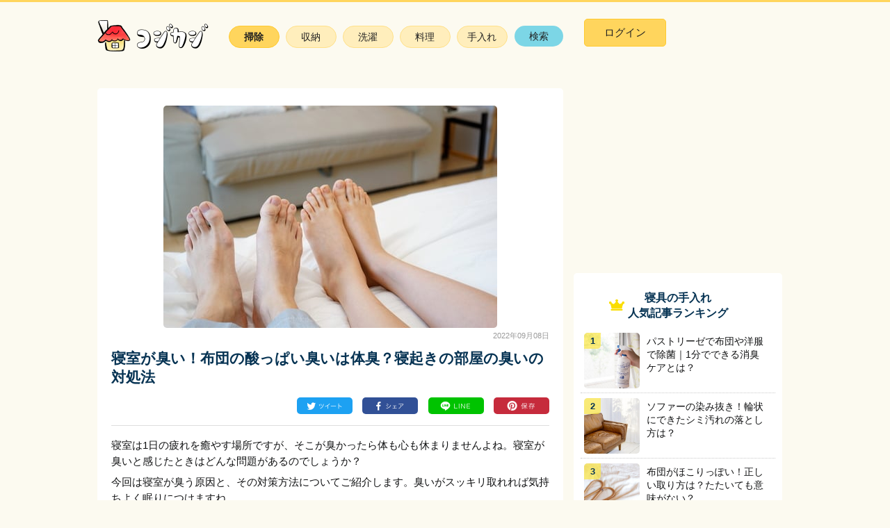

--- FILE ---
content_type: text/html; charset=utf-8
request_url: https://cojicaji.jp/cleaning/living/1096
body_size: 26011
content:
<!DOCTYPE html>
<html lang="ja">
  <head>
    <!-- Google Tag Manager -->
<script>(function(w,d,s,l,i){w[l]=w[l]||[];w[l].push({'gtm.start':
new Date().getTime(),event:'gtm.js'});var f=d.getElementsByTagName(s)[0],
j=d.createElement(s),dl=l!='dataLayer'?'&l='+l:'';j.async=true;j.src=
'https://www.googletagmanager.com/gtm.js?id='+i+dl;f.parentNode.insertBefore(j,f);

j.addEventListener('load', function () {
  var _ge = new CustomEvent('gtm_loaded', {bubbles: true});
  d.dispatchEvent(_ge);

f.parentNode.insertBefore(j,f);
});

})(window,document,'script','dataLayer','GTM-KQ7MHDJ');</script>
<!-- End Google Tag Manager -->
    <meta charset="utf-8">
<meta http-equiv="X-UA-Compatible" content="IE=edge">
<meta name="viewport" content="width=device-width, initial-scale=1">
<meta name="apple-mobile-web-app-title" content="コジカジ">
<meta name="p:domain_verify" content="da074eecd4778f6ccd596756e90a5d8a"/>
<link rel="apple-touch-icon" href="//d17uhz2kob7es4.cloudfront.net/assets/common/apple-touch-icon-12cfcc46503ca6f3b21add1122d9b83102d29ae5b5584d105ff6a65fc25ec3e7.png">
<link rel="shortcut icon" href="//d17uhz2kob7es4.cloudfront.net/assets/common/favicon-081fb193bccf604630729c759856d9bf61ce1185375b2039d5c15a2aa248389b.ico">

    <script type='text/javascript' src='//static.criteo.net/js/ld/publishertag.js' async='true'></script>

    <script src="//d17uhz2kob7es4.cloudfront.net/assets/application-67ba5ee64cdcd7999a5c9d8c9a20c9db599eec03be6bc36c9f0be75b3edc0831.js" defer="defer"></script>
    

<script async='async' src='https://www.googletagservices.com/tag/js/gpt.js'></script>
<script>
  var googletag = googletag || {};
  googletag.cmd = googletag.cmd || [];
</script>

<script>
  googletag.cmd.push(function() {

      googletag.defineSlot('/111042101/cojicaji_pc_related_infeed_1_180523', [630, 94], 'div-gpt-ad-1527042152500-0').addService(googletag.pubads());

    googletag.pubads().enableSingleRequest();
    googletag.pubads().collapseEmptyDivs(true);
    googletag.pubads().setTargeting('cojicaji_big_cat',   ["cleaning"]);
    googletag.pubads().setTargeting('cojicaji_small_cat', ["living"]);
    googletag.pubads().setTargeting('cojicaji_tags',      ["yoshitsu","bedclothes","bad-smell"]);
    googletag.pubads().setTargeting('cojicaji_post_id',   ["1096"]);
    googletag.pubads().setTargeting('cojicaji_env', ["pro"]);
    googletag.enableServices();

  });
</script>



    <style type="text/css">
      ﻿.slick-slider{position:relative;display:block;box-sizing:border-box;-webkit-touch-callout:none;-webkit-user-select:none;-khtml-user-select:none;-moz-user-select:none;-ms-user-select:none;user-select:none;-ms-touch-action:pan-y;touch-action:pan-y;-webkit-tap-highlight-color:transparent}.slick-list{position:relative;overflow:hidden;display:block;margin:0;padding:0}.slick-list:focus{outline:none}.slick-list.dragging{cursor:pointer;cursor:hand}.slick-slider .slick-track,.slick-slider .slick-list{-webkit-transform:translate3d(0, 0, 0);-moz-transform:translate3d(0, 0, 0);-ms-transform:translate3d(0, 0, 0);-o-transform:translate3d(0, 0, 0);transform:translate3d(0, 0, 0)}.slick-track{position:relative;left:0;top:0;display:block;margin-left:auto;margin-right:auto}.slick-track:before,.slick-track:after{content:"";display:table}.slick-track:after{clear:both}.slick-loading .slick-track{visibility:hidden}.slick-slide{float:left;height:100%;min-height:1px;display:none}[dir="rtl"] .slick-slide{float:right}.slick-slide img{display:block}.slick-slide.slick-loading img{display:none}.slick-slide.dragging img{pointer-events:none}.slick-initialized .slick-slide{display:block}.slick-loading .slick-slide{visibility:hidden}.slick-vertical .slick-slide{display:block;height:auto;border:1px solid transparent}.slick-arrow.slick-hidden{display:none}@keyframes clickedAnimation{0%{transform:scale(0.6)}100%{transform:scale(1)}}.ranking-list-area,.post-lists-area,.related-post-list-area{padding:0 20px}.post-lists-title{text-align:center;font-size:17px;margin-bottom:10px}.main-contents,.main-contents-top{float:left;width:670px;background:#fff;border-radius:5px;padding-top:25px}html,body,div,span,applet,object,iframe,h1,h2,h3,h4,h5,h6,p,blockquote,pre,a,abbr,acronym,address,big,cite,code,del,dfn,em,img,ins,kbd,q,s,samp,small,strike,strong,sub,sup,tt,var,b,u,i,center,dl,dt,dd,ol,ul,li,fieldset,form,label,legend,table,caption,tbody,tfoot,thead,tr,th,td,article,aside,canvas,details,embed,figure,figcaption,footer,header,hgroup,menu,nav,output,ruby,section,summary,time,mark,audio,video{margin:0;padding:0;border:0;font-size:100%;font:inherit;vertical-align:baseline}article,aside,details,figcaption,figure,footer,header,hgroup,menu,nav,section{display:block}body{line-height:1}ol,ul{list-style:none}blockquote,q{quotes:none}blockquote:before,blockquote:after{content:'';content:none}q:before,q:after{content:'';content:none}table{border-collapse:collapse;border-spacing:0}body{margin:0;color:#101112;font-size:15px;font-family:"ヒラギノ角ゴ Pro", "Hiragino Kaku Gothic Pro", "メイリオ", Meiryo, Osaka, "ＭＳ Ｐゴシック", "MS PGothic", sans-serif;line-height:1.5em;background-color:#FCFAF0}h1,h2{font-weight:bold;color:#063353}b{font-weight:bold}h3{font-size:16px;font-weight:bold;color:#063353}h4{font-size:15px;font-weight:bold;color:#101112}a{color:#3b8bba}.allwrap{width:1000px;margin:4px auto 0;padding:20px;overflow:hidden;display:grid;grid-template-rows:100px 1fr;grid-template-columns:670px 1fr;grid-template-areas:" header       header      " " main         sidebar     "}.header-background{background-color:#FFD55D;height:3px}.right-side{grid-area:sidebar;width:300px;margin:0 auto;position:relative}#js-header-menu-grayout-area{display:none}#js-header-menu-grayout-area.active{display:block;width:100%;height:100vh;background-color:transparent;position:fixed;top:0;z-index:1}.header{grid-area:header;width:100%;margin-bottom:20px;display:grid;grid-template-rows:50px;grid-template-columns:160px 1fr 300px}.header .logo{display:flex;align-items:center;justify-content:center}.header .navigation{display:flex;align-items:center;justify-content:center}.header .navigation ul{display:flex}.header .navigation .nav-list{width:72px;height:30px;text-align:center;margin-right:10px}.header .navigation .nav-list:last-child{margin-right:0}.header .navigation .nav-list a{font-size:14px;background-color:#FFEEBC;color:#212121;border:1px solid #FFE189;display:inline-block;width:98%;height:calc(100% - 9px);border-radius:62px;text-decoration:none;padding-top:4px;padding-bottom:5px}.header .navigation .nav-list a:hover{background-color:#fffee7}.header .navigation .nav-list a.nav-list-active{font-size:14px;background-color:#FFEEBC;color:#212121;border:1px solid #FFE189;display:inline-block;width:98%;height:calc(100% - 9px);border-radius:62px;text-decoration:none;padding-top:4px;padding-bottom:5px;border-color:#FFCA2F;background-color:#FFD55D;font-weight:bold}.header .navigation .nav-list a.nav-list-active:hover{background-color:#fffee7}.header .navigation .nav-list a.search{font-size:14px;background-color:#FFEEBC;color:#212121;border:1px solid #FFE189;display:inline-block;width:98%;height:calc(100% - 9px);border-radius:62px;text-decoration:none;padding-top:4px;padding-bottom:5px;border:none;background-color:#7CD6E6}.header .navigation .nav-list a.search:hover{background-color:#fffee7}.header .search-area{display:none;background-color:#EDEDED;border:1px solid #D0D0D0;border-radius:62px;position:relative;width:270px;height:30px;z-index:9999}.header .search-area__search-button{position:relative;display:inline-block;width:50px;height:30px;padding:0 0 0 11px;border:none;font-size:14px;color:#9A9A9A;opacity:0.7;vertical-align:top;background-color:transparent}.header .search-area__search-button:before{content:"";background-image:url(//d17uhz2kob7es4.cloudfront.net/assets/common/pc-sb5f15dfa46-c62f0b008df7d980514499941c50f9189931177c9630fb9dd9b0c5efc167c987.png);background-repeat:no-repeat;background-position:0 -59px;width:18px;height:18px;position:absolute;top:6px;left:-6px}.header .search-area__search-box{display:inline-block;font-size:14px;width:182px;height:30px;padding-left:8px;border:none;background-color:transparent}.header .search-area__search-box::placeholder{color:#bfbfbf;opacity:0.7}.header .user-menu>div{display:flex;align-items:center;position:relative}.header .user-menu__registration{color:#7CD6E6;border-left:1px solid #212121;padding-left:17px;margin-left:6px;text-decoration:none}.header .user-menu__button{width:118px;height:40px;background-color:#FFD55D;border:1px solid #FFCA2F;border-radius:5px}.header .user-menu__button:hover{background-color:#fffee7;ovacity:0.4}.header .user-menu__button a{display:inline-block;width:100%;text-align:center;font-size:15px;color:#212121;text-decoration:none}.header .user-menu__user-icon img{width:40px;height:40px;object-fit:cover;border:1px solid #EDEDED;border-radius:50%}.header .user-menu__menu{position:absolute;top:48px;right:0;width:160px;z-index:999;background-color:#FFFFFF;border:1px solid #EDEDED;border-radius:5px;padding:12px 20px 18px}.header .user-menu__menu a{color:#707070;text-decoration:none;display:block;text-align:left;border-bottom:1px solid #EDEDED;padding:5px 0 2px}footer{width:100%}.footerarea{text-align:center}.footerarea__sns{margin:8px 0 24px;background-color:#FCFAF0}.footerarea__sns .sns-list__description{margin:12px 0 20px;font-size:13px;color:#063353}.footerarea__sns .sns-list ul{height:60px}.footerarea__sns .sns-list li{display:inline-block;width:60px;height:60px}.footerarea__sns .sns-list li:not(:last-child){margin-right:17px}.footerarea__sns .sns-list li:hover{opacity:0.3}.footerarea__sns .sns-list .twitter{background-image:url(//d17uhz2kob7es4.cloudfront.net/assets/common/pc-sb5f15dfa46-c62f0b008df7d980514499941c50f9189931177c9630fb9dd9b0c5efc167c987.png);background-repeat:no-repeat;background-position:0 -1100px;background-repeat:no-repeat;text-align:center;width:60px;height:60px;display:block}.footerarea__sns .sns-list .facebook{background-image:url(//d17uhz2kob7es4.cloudfront.net/assets/common/pc-sb5f15dfa46-c62f0b008df7d980514499941c50f9189931177c9630fb9dd9b0c5efc167c987.png);background-repeat:no-repeat;background-position:0 -590px;background-repeat:no-repeat;text-align:center;width:60px;height:60px;display:block}.footerarea__sns .sns-list .instagram{background-image:url(//d17uhz2kob7es4.cloudfront.net/assets/common/pc-sb5f15dfa46-c62f0b008df7d980514499941c50f9189931177c9630fb9dd9b0c5efc167c987.png);background-repeat:no-repeat;background-position:0 -700px;background-repeat:no-repeat;text-align:center;width:60px;height:60px;display:block}.footerarea__sns .sns-list .pinterest{background-image:url(//d17uhz2kob7es4.cloudfront.net/assets/common/pc-sb5f15dfa46-c62f0b008df7d980514499941c50f9189931177c9630fb9dd9b0c5efc167c987.png);background-repeat:no-repeat;background-position:0 -887px;background-repeat:no-repeat;text-align:center;width:60px;height:60px;display:block}.footerarea__listmenu{margin-top:20px;padding:22px 0 5px;font-size:12.5px;background-color:#FFD55D}.footerarea__listmenu ul li{display:inline-block;border-right:1px solid #212121;padding:0 10px 0 8px;line-height:14px}.footerarea__listmenu ul li:last-child{border-right:none}.footerarea__listmenu a{color:#212121;text-decoration:none}.footerarea__listmenu a:hover{text-decoration:underline}.footerarea .copyright{padding:2px 0 30px;font-size:10px;color:#212121;background-color:#FFD55D}.sidebar-to-user-registration-appeal-banner{width:300px;height:125px;margin:10px 0}.ranking-list-area{padding:25px 10px;margin:10px 0;background-color:#fff;border-radius:5px}.ranking-list-area section{padding-bottom:initial}.ranking-list-area__content{overflow:hidden;border-bottom:1px dotted #c9c9c9;position:relative;padding:0 5px}.ranking-list-area__content a{display:inline-block;width:100%;color:#063353}.ranking-list-area__content:hover{background:#fffee7}.ranking-list-area__text{position:absolute;top:10px;left:95px}.ranking-list-area__text h2{font-weight:normal;color:#063353;padding-right:10px;font-size:15px;line-height:1.4em}.ranking-list-area__photo img{border-radius:5px;margin-top:7px}.ranking-list-area__photo.draft::after{content:"下書き";width:40px;height:17px;font-size:10px;display:block;top:40px;left:25px;background-color:#FF4B4B;border-radius:4px;color:#FFFFFF;position:absolute;z-index:101;text-align:center;line-height:17px}.ranking-list-area__photo.reserved::after{content:"予約中";width:40px;height:17px;font-size:10px;display:block;top:40px;left:25px;background-color:#003254;border-radius:4px;color:#FFFFFF;position:absolute;z-index:101;text-align:center;line-height:17px}.ranking-list-area__day{font-size:10px;color:#999;position:absolute;bottom:10px;left:95px}.ranking-list-area__text h2{color:#101112}.ranking-list-area__text h2{font-size:14px}.ranking-list-area__num{position:absolute;top:7px;left:5px;background-color:rgba(253,232,69,0.7);color:#063353;width:24px;height:22px;font-weight:bold;text-align:center;font-size:13px;font-family:"Cabin", sans-serif;border-radius:5px 0 5px 0;padding-top:1px}.ranking-list-area__title{text-align:center;margin-bottom:10px}.ranking-list-area__title h3{position:relative;display:inline-block;font-size:16px;font-weight:bold;color:#063353}.ranking-list-area__title h3:before{position:absolute;content:"";top:53%;left:-27px;width:22px;height:22px;margin-top:-12px;background-image:url(//d17uhz2kob7es4.cloudfront.net/assets/common/pc-sb5f15dfa46-c62f0b008df7d980514499941c50f9189931177c9630fb9dd9b0c5efc167c987.png);background-repeat:no-repeat;background-position:0 -522px}.small-category-area{margin:30px 20px 0 20px}.small-category-area__title{background-color:#FFD55D;height:30px;color:#212121;line-height:2.3em;padding-left:10px;font-size:14px}.small-category-area__list{overflow:hidden;margin-bottom:20px;border-top:1px solid #dfdfdf}.small-category-area__list li{width:33.33333%;float:left;box-sizing:border-box;border-bottom:1px solid #dfdfdf;border-right:1px solid #dfdfdf}.small-category-area__list li:nth-child(3n-2){border-left:1px solid #dfdfdf}.small-category-area__list li a{display:block;text-decoration:none;color:#063353;font-size:14px;padding:10px;background-image:url(//d17uhz2kob7es4.cloudfront.net/assets/common/pc-sb5f15dfa46-c62f0b008df7d980514499941c50f9189931177c9630fb9dd9b0c5efc167c987.png);background-repeat:no-repeat;background-position:190px 17px}.small-category-area__list li a:hover{background-color:#fffee7}.breadcrumbs{margin-left:auto;margin-right:auto;padding:0.5em 4%;max-width:645px;padding:0;margin:20px 15px 20px;font-size:13px}.breadcrumbs ol li{display:inline;overflow:hidden}.pagination{margin-top:14px;text-align:center}.pagination li{display:inline;margin:10px}.pagination li a{text-decoration:none}.page{margin:0 6px 0 6px;font-size:14px}.main-contents__not-found{text-align:center;margin:50px 0}.main-contents__not-found h1{margin-bottom:30px}#fade-layer{position:absolute;top:0px;left:0px;width:100vw;height:100%;background-color:#FFFFFF;opacity:0.4;visibility:hidden;z-index:1}#fade-layer:after{content:"";background-image:url(//d17uhz2kob7es4.cloudfront.net/assets/common/loading_icon-77125d0c829b95e499b0f05bb013e9bd5a7a0fd5e5697b92cb6a96cc09dd550f.gif);top:calc(100vh / 2);left:calc(100vw / 2);position:absolute;width:27px;height:27px;text-align:center}.adsense-below-article-list{width:336px;height:280px;margin:30px auto}.adsense-below-article{overflow:hidden;margin:30px 0}.adsense-below-article__left{float:left;display:inline-block;width:300px;height:250px}.adsense-below-article__right{float:left;margin-left:30px;display:inline-block;width:300px;height:250px}.adsense-below-lead{display:flex;margin:25px auto;justify-content:space-around}.adsense-ugc-post-below-lead{display:flex;margin:25px auto;justify-content:space-between}.criteo-footer-banner{margin-top:10px;text-align:center}.criteo-footer-banner>div{display:inline-block}.post-lists-area{padding:10px}.post-lists-area section{padding-bottom:initial}.post-lists-area__content{overflow:hidden;border-bottom:1px dotted #c9c9c9;position:relative;padding:0 5px}.post-lists-area__content a{display:inline-block;width:100%;color:#063353}.post-lists-area__content:hover{background:#fffee7}.post-lists-area__text{position:absolute;top:10px;left:95px}.post-lists-area__text h2{font-weight:normal;color:#063353;padding-right:10px;font-size:15px;line-height:1.4em}.post-lists-area__photo img{border-radius:5px;margin-top:7px}.post-lists-area__photo.draft::after{content:"下書き";width:40px;height:17px;font-size:10px;display:block;top:40px;left:25px;background-color:#FF4B4B;border-radius:4px;color:#FFFFFF;position:absolute;z-index:101;text-align:center;line-height:17px}.post-lists-area__photo.reserved::after{content:"予約中";width:40px;height:17px;font-size:10px;display:block;top:40px;left:25px;background-color:#003254;border-radius:4px;color:#FFFFFF;position:absolute;z-index:101;text-align:center;line-height:17px}.post-lists-area__day{font-size:10px;color:#999;position:absolute;bottom:10px;left:95px}.alert.alert-warning p{color:#721c24;background-color:#f8d7da;position:relative;padding:.75rem 1.25rem;margin-bottom:1rem;border:1px solid #f5c6cb;border-radius:.25rem}.alert.alert-warning ul{color:#d93025;padding-left:20px;margin:0 0 10px 0;list-style-type:disc}.alert.alert-warning ul li{margin:0}div.field_with_errors input,div.field_with_errors textarea,div.field_with_errors .ugc-form__image-field{border:1px solid #d93025}p.help-block{color:#d93025}.slider-wrap-for-posts{height:250px;margin-bottom:15px}.slider{margin:0;display:none}.slider.slick-initialized{display:block}.slide-item{width:100%;max-width:320px;margin:0;background-color:#F2F2F2}.slide-item.slider-for-posts{background-color:transparent}.slide-item img{width:100%;max-width:320px;height:auto;max-height:320px;object-fit:contain}button{margin:0;padding:0;background:none;border:none;border-radius:0;outline:none;-webkit-appearance:none;-moz-appearance:none;appearance:none}.es-slide-dots{text-align:center;margin:0}.es-slide-dots li{display:inline-block;margin:0 8px}.es-slide-dots li button{position:relative;text-indent:-9999px}.es-slide-dots li button:before{content:'・';color:#D9D9D9;font-size:30px;text-indent:0px;line-height:0.5em;position:absolute;top:0;left:0}.es-slide-dots li.slick-active button:before{content:'・';color:#F9C62E;font-size:30px;font-weight:bold}.slick-dotted.slick-slider{margin-bottom:0px}.article-notification{color:red;padding:10px;background:#fdf7f8;text-align:center;margin:0 auto 30px;width:80%}.article-notification__title{font-weight:bold}.article-notification p{font-size:12px;line-height:1.5em;margin-bottom:0.7em}.main-contents-top{padding-top:0px}.user-generated-content-area{margin-top:50px}.user-generated-content-area__header{width:calc(100% - 30px);text-align:left;margin:20px auto 5px;padding-bottom:10px;font-size:21px;font-weight:bold;color:#212121;border-bottom:1px solid #EDEDED}.read-more-posts{width:100%;display:block;text-align:right}.read-more-posts a{color:#3B8BBA;font-size:17px}.article-main{padding:0 20px;line-height:1.55em}.article-main p{margin-bottom:7px}.article-main img{border-radius:5px;margin:5px 0px 15px}.article-main h2{color:#063353;font-size:17px;margin-bottom:10px;padding-top:13px}.article-main h2:after{background-color:#063353;border-radius:5px;content:"";display:block;height:2px;position:relative;bottom:-2px}.article-main section{padding-bottom:30px}.article-main h3{font-size:15px;color:#101112;margin:20px 0 5px;position:relative;padding-left:10px}.article-main h3:before{content:" ";background-color:#FFD932;position:absolute;left:0;width:4px;height:100%;border-radius:5px}.article-image{margin:0 auto;padding:0;display:table;margin-bottom:10px !important}.article-image img{max-width:100%;height:auto;max-height:320px;object-fit:contain;margin:0}.article-image__source{display:block;color:#A3A5A7;font-size:11px;margin-bottom:0 !important}.article-image__source a{margin-left:5px;color:#A3A5A7;text-decoration:none}.article-retina-image{margin:0 auto;padding:0;display:table;margin-bottom:10px !important}.article-retina-image img{max-width:100%;height:auto;margin:0}.article-retina-image__source{display:block;color:#A3A5A7;font-size:11px;margin-bottom:0 !important}.article-retina-image__source a{margin-left:5px;color:#A3A5A7;text-decoration:none}.ad-btn-free-image{overflow:hidden;text-align:center}.ad-btn-free-image img{width:100%;max-width:336px}.article-header{border-bottom:1px solid #DEDEDE;margin-bottom:16px}.article-header__element{position:relative}.article-header__element h1{color:#063353;font-size:140%;padding:0 0 16px;line-height:27px}.article-header__element img{display:block;margin:0 auto}.article-header__editor{position:absolute;top:0;left:18px}.article-header__editor p{position:absolute;top:-8px;left:53px;width:100px;font-size:13px}.article-header__day{font-size:11px;color:#999;text-align:right}.article-header__image{max-width:100%;height:auto}.article-header__error{color:#f00}.article-header__sns{display:flex;flex-wrap:wrap;justify-content:flex-end;margin:0 0 16px 0;height:24px}.article-header__sns-twitter,.article-header__sns-facebook,.article-header__sns-line,.article-header__sns-pinterest{display:flex;flex-basis:15%;justify-content:flex-end}.article-header__sns-twitter>a>img,.article-header__sns-facebook>a>img,.article-header__sns-line>a>img,.article-header__sns-pinterest>a>img{width:80px;height:24px;margin:0}.article-footer__sns{display:flex;flex-wrap:wrap;justify-content:flex-end;margin:20px 0 0 0;height:24px}.article-footer__sns ol,.article-footer__sns ul{padding:0;list-style-type:none}.article-footer__sns-twitter,.article-footer__sns-facebook,.article-footer__sns-line,.article-footer__sns-pinterest{display:flex;flex-basis:15%;justify-content:flex-end}.article-footer__sns-twitter>a>img,.article-footer__sns-facebook>a>img,.article-footer__sns-line>a>img,.article-footer__sns-pinterest>a>img{width:80px;height:24px;margin:0}dl.tool{border:1px dashed #063353;background:#fafafa;border-radius:5px;padding:0 10px 10px;margin-bottom:15px}dl.tool dt{padding-bottom:3px;padding-top:5px}dl.tool dt span{background:#FFF4BA;border:1px solid #101112;padding:3px 6px;text-align:center;border-radius:3px;font-size:12px}dl.tool dd{background-image:url(//d17uhz2kob7es4.cloudfront.net/assets/post/check@2x-6916718e4a746ca99f65158f7110d543eb27265c39aacddb36096236bfb58672.png);background-size:12.5px 9.5px;background-repeat:no-repeat;background-position:2px 7px;padding:2px 0  2px 20px;font-size:13px;border-bottom:1px solid #EDEDED;line-height:1.4em;font-weight:bold}.contents_flows{margin:15px 0}.contents_flows .flows{font-size:16px;font-weight:bold;color:#101112}.contents_flows .flows h4{font-size:16px;font-weight:bold;padding-bottom:2px;color:#101112}.contents_flows .flows p,.contents_flows .flows span{background-image:url(//d17uhz2kob7es4.cloudfront.net/assets/post/dot_line-305308318fa5991efe95923d339175a07717b45e1083762273b0c17a29204676.png);background-size:3px 7px;background-repeat:repeat-y;background-position:16px 3px;padding-left:42px;padding-bottom:3px;margin:2px 0 6px;font-size:13px;font-weight:normal}.contents_flows .flows span{display:block;margin-top:6px;margin-left:-42px}.contents_flows .flows__no1{background-image:url(//d17uhz2kob7es4.cloudfront.net/assets/shortcode/pc/process/1-183ab13e7783892b24cbf0bead230a4b9c7288d6ffe3bb2cbbfa0527b6157766.png);-moz-background-size:27px, 27px;-o-background-size:27px, 27px;-webkit-background-size:27px, 27px;background-size:27px, 27px;background-repeat:no-repeat;padding:2px 0 1px 37px;margin:0 0 0 5px}.contents_flows .flows__no2{background-image:url(//d17uhz2kob7es4.cloudfront.net/assets/shortcode/pc/process/2-2cc77b5491aa64664792d6ae71f2551eaa24f1f3a2acbffb6c7e5d4c62adf1f1.png);-moz-background-size:27px, 27px;-o-background-size:27px, 27px;-webkit-background-size:27px, 27px;background-size:27px, 27px;background-repeat:no-repeat;padding:2px 0 1px 37px;margin:0 0 0 5px}.contents_flows .flows__no3{background-image:url(//d17uhz2kob7es4.cloudfront.net/assets/shortcode/pc/process/3-64b82d124e8ff5a4e489b409ea1fc27300da748bc01e17a9cb045e922de4db59.png);-moz-background-size:27px, 27px;-o-background-size:27px, 27px;-webkit-background-size:27px, 27px;background-size:27px, 27px;background-repeat:no-repeat;padding:2px 0 1px 37px;margin:0 0 0 5px}.contents_flows .flows__no4{background-image:url(//d17uhz2kob7es4.cloudfront.net/assets/shortcode/pc/process/4-0b2ad5b6f765ae4f3f1ac3520943ef5edc77280d86b6a7e4f23de078b3cd7813.png);-moz-background-size:27px, 27px;-o-background-size:27px, 27px;-webkit-background-size:27px, 27px;background-size:27px, 27px;background-repeat:no-repeat;padding:2px 0 1px 37px;margin:0 0 0 5px}.contents_flows .flows__no5{background-image:url(//d17uhz2kob7es4.cloudfront.net/assets/shortcode/pc/process/5-66c74c9f8e0cd77ec3fb412784f14da0814e70d2275b648a74f396bf5b5fe919.png);-moz-background-size:27px, 27px;-o-background-size:27px, 27px;-webkit-background-size:27px, 27px;background-size:27px, 27px;background-repeat:no-repeat;padding:2px 0 1px 37px;margin:0 0 0 5px}.contents_flows .flows__no6{background-image:url(//d17uhz2kob7es4.cloudfront.net/assets/shortcode/pc/process/6-f6dc370d62df100c7f79ce9e9ebc98ef0c2f00d4136aba698fff01071f623798.png);-moz-background-size:27px, 27px;-o-background-size:27px, 27px;-webkit-background-size:27px, 27px;background-size:27px, 27px;background-repeat:no-repeat;padding:2px 0 1px 37px;margin:0 0 0 5px}.contents_flows .flows__no7{background-image:url(//d17uhz2kob7es4.cloudfront.net/assets/shortcode/pc/process/7-9a80ab3f579eb107e28ea8a467831f22a91cf7fd6331eb80c59acbabc5ad349c.png);-moz-background-size:27px, 27px;-o-background-size:27px, 27px;-webkit-background-size:27px, 27px;background-size:27px, 27px;background-repeat:no-repeat;padding:2px 0 1px 37px;margin:0 0 0 5px}.contents_flows .flows__no8{background-image:url(//d17uhz2kob7es4.cloudfront.net/assets/shortcode/pc/process/8-3875c4ebac73e92b9be5645db88e62c86194ec8d3a357dad004d297a2aee1258.png);-moz-background-size:27px, 27px;-o-background-size:27px, 27px;-webkit-background-size:27px, 27px;background-size:27px, 27px;background-repeat:no-repeat;padding:2px 0 1px 37px;margin:0 0 0 5px}.contents_flows .flows__no9{background-image:url(//d17uhz2kob7es4.cloudfront.net/assets/shortcode/pc/process/9-0bb6285c2db099de14d3163cbad4289d5a9e5cde011e313dc4ef280ca5598dcb.png);-moz-background-size:27px, 27px;-o-background-size:27px, 27px;-webkit-background-size:27px, 27px;background-size:27px, 27px;background-repeat:no-repeat;padding:2px 0 1px 37px;margin:0 0 0 5px}.contents_flows .flows__no10{background-image:url(//d17uhz2kob7es4.cloudfront.net/assets/shortcode/pc/process/10-e64cf0ed910567c60b8f451d19af23f54aa69d5455c66d8885bc7bbdd419c523.png);-moz-background-size:27px, 27px;-o-background-size:27px, 27px;-webkit-background-size:27px, 27px;background-size:27px, 27px;background-repeat:no-repeat;padding:2px 0 1px 37px;margin:0 0 0 5px}.onepoint-contents{background-color:#fff8f1;padding:15px 30px 1px;margin:40px 0 5px;position:relative;border-radius:5px}.onepoint-contents__title{color:#063353;text-align:left;font-size:20px;padding-bottom:7px}.onepoint-contents__title:after{background-color:none !important;border-radius:0;content:"";display:block;height:0 !important}.onepoint-contents__fukidashi{position:absolute;top:-24px;left:10px;transform:rotate(-5deg)}.onepoint-contents__fukidashi_title{position:absolute;font-size:12px;top:9px;left:9px;font-weight:bold;color:#063353;width:97px;text-align:center}.onepoint-contentsrelation{margin-bottom:0px}.relation{position:relative;font-size:13px;margin:27px 0 20px}.relation p{background:#f9db12;border-radius:30px;width:80px;text-align:center;padding:2px 0 0;position:absolute;top:-12px;left:8px}.relation ul{background:#fff;border:1px solid #ddd4cb;padding:13px 10px 3px;border-radius:5px}.relation li{background-image:url(//d17uhz2kob7es4.cloudfront.net/assets/post/arrow@2x-f3a8af1588c2858b19b9a272d4b255592587e884d7813ddf84c08cd8d87f94ae.png);background-size:6.5px 11px;background-repeat:no-repeat;background-position:2px 8px;font-weight:bold;border-bottom:1px dotted #c9c9c9;padding:4px 0 4px 14px;line-height:1.5em}.relation li:hover{background-color:#fffee7}.relation li:last-child{border-bottom:none}.relation li a{display:block}.relation li.not-published{background-color:#FFB6C1}.relation li.not-published a{color:#d93025}.remarks{margin:14px 0 -10px;font-size:13px}.remarks p{display:inline-block;width:calc(100% - 15px - 8.6px);line-height:1.2em;color:#9F9F9F;margin-bottom:0px}.remarks__icon{display:inline-block;width:15px;height:13px;background-size:15px 13px;background-image:url(//d17uhz2kob7es4.cloudfront.net/assets/post/pc/annotation_pc-07e72c991f0d07beea066891c1efa3266a10d7d724566ce98237c91f362d4205.png);vertical-align:top;margin-top:1px;margin-right:8.6px}.remarks .to-user-registration-appeal-banner{width:100%}.remarks .to-user-registration-appeal-banner a img{border-radius:0px;width:100vw;height:auto;max-width:375px;max-height:53px}.reference{color:#7d7d7d;text-decoration:none;font-size:13px;line-height:initial}.ytplayer{margin:0 auto;width:100%;max-width:640px}.ytplayer-movie-content{padding-top:56.25%;position:relative;width:100%}.ytplayer-movie-content iframe{height:100% !important;left:0;position:absolute;top:0;width:100% !important}.note{color:#95989A;font-size:12px;line-height:1.4em;display:block;text-indent:-8px;padding-left:6px}.affiliate-button{margin:20px 0 23px}.affiliate-button a{margin-left:10px}.affiliate-button a:nth-child(3n+1){margin-left:0px}.affiliate-button__amazon{background-image:url(//d17uhz2kob7es4.cloudfront.net/assets/post/pc/amazon-42d5530e1abbd9f807cc481310a9782d41e60b64d7de1b9d140fb217b7313749.png);background-repeat:no-repeat;display:inline-block;width:160px;height:32px}.affiliate-button__rakuten{background-image:url(//d17uhz2kob7es4.cloudfront.net/assets/post/pc/rakuten-8431d58fadde4bea25cd0948a8256e5a534eed8201efc3e65381885571752be8.png);background-repeat:no-repeat;display:inline-block;width:160px;height:32px}.affiliate-button__lohaco{background-image:url(//d17uhz2kob7es4.cloudfront.net/assets/post/pc/lohaco-da5a7569197906c16a1fbf1465631089fa3004ca9efde912940eb1ab7b11f8a4.png);background-repeat:no-repeat;display:inline-block;width:160px;height:32px}.red-frame-btn__link{border-radius:48px;border:1px solid #F44336;background-color:#FDFDFD;color:#F44336;text-decoration:none;display:inline-block;font-weight:bold;text-align:center;padding:10px 100px;box-shadow:0 -10px 15px 5px rgba(240,240,240,0.2) inset}.app-download-button{margin:20px 0 23px}.app-download-button a{margin-left:10px}.app-download-button a:nth-child(3n+1){margin-left:0px}.app-download-button__ios{background-image:url(//d17uhz2kob7es4.cloudfront.net/assets/post/pc/button-app_store-b4e4abf0b8a5f70488233b502c8931a986e074c265144be0a64a137d319bde49.png);background-repeat:no-repeat;display:inline-block;background-size:140px 41px;width:140px;height:41px}.app-download-button__android{background-image:url(//d17uhz2kob7es4.cloudfront.net/assets/post/pc/button-google_play-f61948ba2fc419f8ea7215150402ef96d1ff29e179cbc66bb3407378e8535edc.png);background-repeat:no-repeat;display:inline-block;background-size:140px 41px;width:140px;height:41px}.spec-table{width:85%;border:1px solid #E5E5E5;border-radius:3px;color:#4B4B4B;margin-bottom:10px}.spec-table dl{display:table;width:100%;margin:0;padding:6px 0px 6px 0px;overflow:hidden;background-color:#F4F4F4;font-size:13px}.spec-table dl:nth-child(even){background-color:#FAFAFA}.spec-table dt{width:7em;display:table-cell;line-height:1.5em;padding-left:8px;padding-right:6px}.spec-table dd{display:table-cell;line-height:1.5em;padding-right:42px}.section__wrap-background{margin-bottom:17px;padding:12px 22px;background-color:#FFF8F1;border-radius:5px;font-size:13px;line-height:20px}.section__wrap-background p{margin-bottom:5px}.section__wrap-border{margin-bottom:17px;width:100%;overflow:hidden;border:1px solid #FEEB88;border-radius:5px;font-size:13px}.section__wrap-border-header{width:100%;margin-left:-11px;padding-right:9px;height:30px;padding:4px 30px;border-radius:5px 5px 0 0;color:#063353;background-color:#FEEB88}.section__wrap-border-header p{font-weight:bold;margin-top:4px}.section__wrap-border-content{padding:7px 36px 2px 36px}.section__wrap-border-content ol{font-weight:bold}.section__wrap-border-content li{line-height:21px;margin-bottom:5px}ol>li>.section__wrap-border-content-list{font-weight:normal}.table-of-contents{border:0.7px solid #9EBCD1;border-radius:5px;margin:18px 0px 18px 0px;position:relative}.table-of-contents__title{position:absolute;top:-12px;left:15px;background:#FFF;width:9%;text-align:center}.table-of-contents__title h2{color:#00518b;font-weight:normal;font-size:14px;margin-bottom:0;padding-top:0}.table-of-contents__title h2:after{content:none}.table-of-contents__main{margin:17px 20px 15px 20px}.table-of-contents__main>ul>li{font-weight:bold;margin-bottom:2px;position:relative;margin-left:20px;list-style:decimal;color:#063353}.table-of-contents__main>ul>li a:hover{color:#3b8bba;border-bottom:solid 1px #3b8bba}.table-of-contents__main>ul>li>ul{margin-left:16px}.table-of-contents__main>ul>li>ul>li{font-size:14px;font-weight:normal;line-height:1.6}.table-of-contents__main>ul>li>ul>li:nth-of-type(n+2){padding-top:3px}.table-of-contents__main>ul>li>ul>li:before{position:relative;margin-right:-7px;top:-4px;left:-11px;display:inline-block;width:3px;height:3px;content:'';border-radius:100%;background:#063354}.table-of-contents__main>ul>li a{text-decoration:none;border-bottom:solid 1px #DDDDDD;color:#063353}iframe.instagram-media{margin:10px auto !important}.instagram-media{background:#FFF;border:0;border-radius:3px;box-shadow:0 0 1px 0 rgba(0,0,0,0.5),0 1px 10px 0 rgba(0,0,0,0.15);margin:1px;max-width:540px;min-width:326px;padding:0;width:99.375%;width:-webkit-calc(100% - 2px);width:calc(100% - 2px)}.instagram-media>div{padding:8px}.instagram-media>div p{color:#c9c8cd;font-family:Arial,sans-serif;font-size:14px;line-height:17px;margin-bottom:0;margin-top:8px;overflow:hidden;padding:8px 0 7px;text-align:center;text-overflow:ellipsis;white-space:nowrap}.instagram-media>div p a{color:#c9c8cd;font-family:Arial,sans-serif;font-size:14px;font-style:normal;font-weight:normal;line-height:17px;text-decoration:none}.basic-list-item{margin:10px 0}.basic-list-item ul,.basic-list-item ol{color:#101112;margin-left:20px}.basic-list-item li{font-size:15px;list-style-position:outside;padding-bottom:3px}.basic-list-item ul{list-style:none}.basic-list-item ul li{list-style-type:disc}.basic-list-item ol{list-style:decimal}.basic-list-item ol li{list-style-type:decimal}.basic-list-item a{text-decoration:none;border-bottom:solid 1px #DDDDDD;color:#063353}.cleaning-check-list img{width:100%;max-width:100%;height:auto;max-height:320px;object-fit:contain;border-radius:5px;margin:20px auto 20px}.cleaning-check-list__button{width:280px;height:50px;display:block;margin:auto;text-align:center;background-color:#FFD55D;border:1px solid #FFCA2F;border-radius:5px;color:#212121;text-decoration:none;font-size:14px;font-weight:bold;line-height:50px}.related-post-list-area{padding:0 20px;margin-top:10px}.related-post-list-area section{padding-bottom:initial}.related-post-list-area__content{overflow:hidden;border-bottom:1px dotted #c9c9c9;position:relative;padding:0 5px}.related-post-list-area__content a{display:inline-block;width:100%;color:#063353}.related-post-list-area__content:hover{background:#fffee7}.related-post-list-area__text{position:absolute;top:10px;left:95px}.related-post-list-area__text h2{font-weight:normal;color:#063353;padding-right:10px;font-size:15px;line-height:1.4em}.related-post-list-area__photo img{border-radius:5px;margin-top:7px}.related-post-list-area__photo.draft::after{content:"下書き";width:40px;height:17px;font-size:10px;display:block;top:40px;left:25px;background-color:#FF4B4B;border-radius:4px;color:#FFFFFF;position:absolute;z-index:101;text-align:center;line-height:17px}.related-post-list-area__photo.reserved::after{content:"予約中";width:40px;height:17px;font-size:10px;display:block;top:40px;left:25px;background-color:#003254;border-radius:4px;color:#FFFFFF;position:absolute;z-index:101;text-align:center;line-height:17px}.related-post-list-area__day{font-size:10px;color:#999;position:absolute;bottom:10px;left:95px}.related-post-list-area__text h2{font-weight:bold;color:#101112}.related-post-list-area h3{text-align:left;line-height:2.7em;padding-left:34px;font-size:13px;background-color:#F8F8F8;background-image:url(//d17uhz2kob7es4.cloudfront.net/assets/common/pc-sb5f15dfa46-c62f0b008df7d980514499941c50f9189931177c9630fb9dd9b0c5efc167c987.png);background-repeat:no-repeat;background-position:10px -117px}.related-tag{padding:0 20px}.related-tag a{text-decoration:none;color:#101112}.related-tag__title{font-size:13px;font-weight:normal;background-image:url(//d17uhz2kob7es4.cloudfront.net/assets/common/pc-sb5f15dfa46-c62f0b008df7d980514499941c50f9189931177c9630fb9dd9b0c5efc167c987.png);background-repeat:no-repeat;background-position:0 -1207px;padding-left:20px;margin-bottom:5px;color:#101112}.related-tag__list{display:inline-block;border:1px solid #000;border-radius:5px;margin:0 5px 10px 0;font-size:14px;background-color:#FFFFE5;padding:3px 10px}.related-tag__list a{display:block;padding:3px 11px}.supporters-wrap{margin:15px 0 5px}.supporter-divider{border-top:solid 1px #EEEEEE;height:1px}.supporter{font-size:12px;padding:7px 0;color:#555}.supporter__image{float:left;margin:8px 11px 0px 0px;width:100%;max-width:80px}.supporter__image img{border-radius:50%;margin:0 0 0 0;width:100%;height:auto}.supporter__profile{overflow:hidden;height:90px;font-size:14px;font-weight:bold;padding:15px 0 0}.supporter__profile p.supporter__pronunciation{font-size:12px;font-weight:normal}.supporter__prounciation{text-align:left;margin-top:-13px;font-size:13px}.supporter__description{font-size:13px;line-height:1.6em;margin-top:-10px}.supporter__description a{text-decoration:none}.supporter__description img{max-width:100%}.supporter__article-link{font-weight:bold;font-size:13px;text-align:right;margin-top:10px;margin-bottom:15px}.supporter__article-link:before{content:"▶";color:#424242;font-size:8px;margin-right:3px;position:relative;top:0px;left:-2px}.supporter__article-link a{text-decoration:none;color:#0085CD}.page-main-contents{float:left;width:670px;background:#fff;border-radius:5px;padding-top:35px;padding-bottom:20px;color:#101112}.page-main-contents header{margin-bottom:0px}.about-page__reference{position:relative;padding-top:14px;padding-left:15px}.about-page__reference:before{content:" ";background-color:#101112;position:absolute;width:3px;height:20px;left:0;bottom:3px;border-radius:5px}.about-page__lead-sentence{margin-top:25px;font-weight:bold}.about-page .reference__book li{border-bottom:1px solid #C3C3C3;margin-bottom:7px}.about-page .reference__web a{text-decoration:none}.term-page ol,.privacy-page ol{padding:5px 20px}.term-page ol li,.privacy-page ol li{list-style-type:decimal}.term-page ul,.privacy-page ul{padding:5px 5px}.term-page ul lh,.privacy-page ul lh{font-weight:bold;margin-left:-20px}.term-page ul li,.privacy-page ul li{list-style-type:decimal}.term-page__contact p,.privacy-page__contact p{margin:0}.term-page__footer,.privacy-page__footer{width:100%;margin:40px auto 20px}.term-page__revision,.privacy-page__revision{text-align:right}.page-article-main{padding:0 20px;line-height:1.6em}.page-article-main p{font-size:15px;margin-bottom:17px}.page-article-main h1{font-size:26px;color:#063353;margin-bottom:25px}.page-article-main h2{font-size:22px;color:#063353;margin-bottom:10px;padding-top:13px}.page-article-main h2:after{background-color:#063353;border-radius:5px;content:"";display:block;height:2px;position:relative;bottom:-3px}.page-article-main h3{font-size:18px;color:#101112;margin:0px 0 10px}.page-article-main table{border:1px solid #cdcdcd;width:100%;border-collapse:separate;border-spacing:0;border-radius:5px;background-color:#fff;margin:30px auto}.page-article-main table tbody{display:table-row-group}.page-article-main table th{border-right:1px solid #e6e6e6;text-align:left;padding:10px 20px;width:35%;vertical-align:middle}.page-article-main table td{padding:10px 20px}.page-article-main table tr:nth-child(even){background:#f5f5f5}.page-article-main ul{color:#101112;margin-left:20px}.page-article-main ul li{font-size:15px;list-style-type:disc;list-style-position:outside;padding-bottom:3px}.page-article-main ol{color:#101112;margin-left:20px}.page-article-main ol li{font-size:15px;list-style-type:decimal;list-style-position:outside;padding-bottom:3px}.page-article-main dl{margin:15px 3px}.page-article-main a{text-decoration:none}.page-article-main .page-image{margin:10px auto;padding:0;display:table}.page-article-main .page-image img{border-radius:5px;max-width:100%;height:auto;max-height:320px;object-fit:contain;margin:0}.page-article-main .static-page-button-wrap{margin:30px 0px}.page-article-main .static-page-button{font-size:14px;display:table-cell;width:211px;height:41px;border:1px solid #D9D9D9;border-radius:25px;background-color:#FDFDFD;text-align:center;vertical-align:middle;position:relative;text-decoration:none;color:#101112}.page-article-main .static-page-button .pageout-icon{vertical-align:text-top;width:13px;height:13px;display:inline-block;margin-left:6px;background-image:url(//d17uhz2kob7es4.cloudfront.net/assets/common/pc-sb5f15dfa46-c62f0b008df7d980514499941c50f9189931177c9630fb9dd9b0c5efc167c987.png);background-repeat:no-repeat;background-position:0 -461px}.page-article-main .static-page-button:hover{background-color:#fffee7}.holiday-notification{color:red;padding:10px;background:#fdf7f8;text-align:center;margin-bottom:30px}.holiday-notification__title{font-weight:bold}.holiday-notification p{font-size:12px;line-height:1.5em;margin-bottom:0.7em}.ugc-main-contents{float:left;width:630px;background:#fff;border-radius:5px;padding:20px}.ugc-breadcrumbs{padding:0;font-size:13px}.ugc-breadcrumbs ol,.ugc-breadcrumbs ul{list-style:none;padding:0}.ugc-breadcrumbs ol,.ugc-breadcrumbs li{display:inline-block}.ugc-breadcrumbs a{color:#9A9A9A}.ugc-header{border-bottom:1px solid #EDEDED;overflow:hidden}.ugc-header__responsive-image{text-align:center;height:350px}.ugc-header__responsive-image img{width:100%;max-width:320px;height:auto;object-fit:contain}.ugc-header__title{text-align:left;letter-spacing:0;color:#212121;font-size:21px;margin-top:10px;padding-bottom:10px}.ugc-header__sub-title{position:relative;padding-left:14px;margin:7px 0 20px;word-break:break-all;color:#212121;font-size:17px;font-weight:bold;text-rendering:optimizelegibility}.ugc-header__sub-title:before{content:" ";background-color:#FFD55D;position:absolute;left:0;width:6px;height:100%}.ugc-send-outbound{width:227px;height:39px;border:1px solid #C3C3C3;border-radius:4px;text-align:center;font-size:13px;letter-spacing:0;color:#FFFFFF;margin:0 15px 0;min-width:227px;width:auto;background-color:#FFD55D}.ugc-send-outbound a{color:#212121;font-weight:bold;padding:0 10px;text-decoration:none;display:block;height:39px;line-height:39px}.ugc-like{width:227px;height:39px;border:1px solid #C3C3C3;border-radius:4px;text-align:center;font-size:13px;letter-spacing:0;color:#FFFFFF;margin:0 15px 0;background-color:#FFBABA}.ugc-bookmark{width:227px;height:39px;border:1px solid #C3C3C3;border-radius:4px;text-align:center;font-size:13px;letter-spacing:0;color:#FFFFFF;margin:0 15px 0;background-color:#FFC72F}.ugc-readmore{color:#3B8BBA;width:156px}.ugc-post-lists{margin:30px 0}.ugc-form__add-process{display:block;margin:50px auto;width:189px;height:49px;background:#9A9A9A 0% 0% no-repeat padding-box;border:none;border-radius:2px;color:#FFFFFF;font-size:16px}.ugc-form h2{display:block;font-size:20px;font-weight:bold;position:relative;padding-left:14px;text-rendering:optimizelegibility;margin:7px 0 10px}.ugc-form h2:before{content:" ";background-color:#FFD55D;position:absolute;left:0;width:6px;height:100%}.ugc-form__image-field{width:100%;max-width:500px;height:500px;object-fit:cover;max-height:270px;display:inline-block;position:relative}.ugc-form__image-field:before{background-color:rgba(0,0,0,0.3);position:absolute;top:0;right:0;bottom:0;left:0;content:' '}.ugc-form__image-field:after{content:"";display:inline-block;position:absolute;top:112.5px;left:227.5px;width:45px;height:45px;background-image:url(//d17uhz2kob7es4.cloudfront.net/assets/user/pc/form/camera_icon-c829e6bede3883230a01f1d1bc47a79a6a314def0d87a5853ed66faf0e87b931.png);background-size:45px 45px;background-repeat:no-repeat}.ugc-form__image-field img{width:500px;height:270px;object-fit:contain;overflow:hidden}.ugc-form__image-field.ugc-main-picture{width:100%;max-width:128px;height:128px;object-fit:cover;max-height:128px;display:inline-block;position:relative}.ugc-form__image-field.ugc-main-picture:before{background-color:rgba(0,0,0,0.3);position:absolute;top:0;right:0;bottom:0;left:0;content:' '}.ugc-form__image-field.ugc-main-picture:after{content:"";display:inline-block;position:absolute;top:41.5px;left:41.5px;width:45px;height:45px;background-image:url(//d17uhz2kob7es4.cloudfront.net/assets/user/pc/form/camera_icon-c829e6bede3883230a01f1d1bc47a79a6a314def0d87a5853ed66faf0e87b931.png);background-size:45px 45px;background-repeat:no-repeat}.ugc-form__image-field.ugc-main-picture img{width:128px;height:128px;object-fit:contain;overflow:hidden}.ugc-form__image-field.ugc-body-picture{width:100%;max-width:100px;height:100px;object-fit:cover;max-height:100px;display:inline-block;position:relative;position:relative;border:1px solid #C7C7C7;margin:0 12px 5px 0}.ugc-form__image-field.ugc-body-picture:before{background-color:rgba(0,0,0,0.3);position:absolute;top:0;right:0;bottom:0;left:0;content:' '}.ugc-form__image-field.ugc-body-picture:after{content:"";display:inline-block;position:absolute;top:27.5px;left:27.5px;width:45px;height:45px;background-image:url(//d17uhz2kob7es4.cloudfront.net/assets/user/pc/form/camera_icon-c829e6bede3883230a01f1d1bc47a79a6a314def0d87a5853ed66faf0e87b931.png);background-size:45px 45px;background-repeat:no-repeat}.ugc-form__image-field.ugc-body-picture img{width:100px;height:100px;object-fit:contain;overflow:hidden}.ugc-form__image-field.ugc-body-picture:nth-child(n+6){margin-top:20px}.ugc-form__image-field.ugc-body-picture:before,.ugc-form__image-field.ugc-body-picture:after{content:none}.ugc-form__image-field.ugc-body-picture .remove-or-delete-icon{content:"";display:inline-block;position:absolute;top:-10px;right:-11px;width:20px;height:20px;background-image:url(//d17uhz2kob7es4.cloudfront.net/assets/user_generated_content/common/delete_glay_icon-4029952d89ec8ffe4bf73159695b2f28ed33a4b54638ada65418d99b03353db8.png);background-size:20px 20px;background-repeat:no-repeat;border:1px solid #C7C7C7;border-radius:50%;background-color:#C7C7C7}.ugc-form__preview-pictures-wrap{display:flex;flex-wrap:wrap}.ugc-form__text-area{border:1px solid #C7C7C7;border-radius:2px;width:95%;padding:10px;font-size:16px;resize:vertical}.ugc-form__text-area.body-part{width:90%}.ugc-form__character-count{color:#C7C7C7;font-size:12px;margin:0 10px;text-align:right}.ugc-form__character-count.body-part{margin-right:40px}.ugc-form__text-field{border:1px solid #C7C7C7;border-radius:2px;width:95%;height:50px;padding:0 10px;font-size:16px}.ugc-form__text-field.body-part{width:90%}.ugc-form__form-part{margin:15px auto 40px}.ugc-form__form-part .required{position:relative}.ugc-form__form-part .required:after{content:'必須';position:absolute;top:0;margin-left:10px;background-color:#FF4B4B;color:#FFFFFF;font-size:12px;width:50px;height:20px;line-height:20px;border-radius:5px;text-align:center}.ugc-form__form-part .with_errors{border:1px solid #d93025}.ugc-form__form-part .with_errors_message{color:#d93025}.ugc-form__form-part label{display:block;font-size:20px;font-weight:bold;position:relative;padding-left:14px;text-rendering:optimizelegibility;margin:7px 0 10px}.ugc-form__form-part label:before{content:" ";background-color:#FFD55D;position:absolute;left:0;width:6px;height:100%}.ugc-form__form-part input,.ugc-form__form-part textarea{font-family:"ヒラギノ角ゴ Pro", "Hiragino Kaku Gothic Pro", "メイリオ", Meiryo, Osaka, "ＭＳ Ｐゴシック", "MS PGothic", sans-serif}.ugc-form__form-part input::placeholder,.ugc-form__form-part textarea::placeholder{color:#9A9A9A}.ugc-form__form-part input[type="submit"]{margin:50px 0}.ugc-form__form-part .tag-form{display:inline-block;border:1px solid #C7C7C7;border-radius:5px;margin:2px}.ugc-form__form-part .tag-form label{font-size:14px;font-weight:normal;line-height:14px;margin:0px;padding:5px 8px}.ugc-form__form-part .tag-form label:before{display:none}.ugc-form__form-part .tag-form input[type=checkbox]{border:1px solid pink;display:none}.ugc-form__form-part .tag-form input[type=checkbox]:checked+label{background-color:#FFD55D}.ugc-form__process-header{padding:0;margin-bottom:0;display:flex}.ugc-form__process-header .remove-body{position:relative;color:#9A9A9A;font-size:12px;margin:6px 0 0 auto;padding:0}.ugc-form__process-header .remove-body:before{content:"";display:inline-block;position:absolute;top:1px;left:-20px;width:20px;height:20px;background-image:url(//d17uhz2kob7es4.cloudfront.net/assets/user_generated_content/common/delete_glay_icon-4029952d89ec8ffe4bf73159695b2f28ed33a4b54638ada65418d99b03353db8.png);background-size:20px 20px;background-repeat:no-repeat}.ugc-form__process-body{background-color:#E3E3E3;padding:30px 20px 30px}.ugc-form__process{margin:0 auto 40px}.ugc-form__process:last-child{margin-bottom:0}.ugc-form__process label{font-size:15px;font-weight:bold;margin:0 0 6px;padding:0}.ugc-form__process label:before{display:none}.ugc-form__process .remove-picture{color:#9A9A9A;font-size:12px;font-weight:normal;position:relative;margin-left:340px}.ugc-form__process .remove-picture:before{content:"";display:inline-block;position:absolute;top:-3.5px;left:-20px;width:20px;height:20px;background-image:url(//d17uhz2kob7es4.cloudfront.net/assets/user_generated_content/common/delete_glay_icon-4029952d89ec8ffe4bf73159695b2f28ed33a4b54638ada65418d99b03353db8.png);background-size:20px 20px;background-repeat:no-repeat}.ugc-form select{width:119px;height:48px;border:1px solid #C7C7C7;border-radius:2px;color:#C7C7C7;text-align:center;line-height:48px;font-size:15px;display:inline-block}.ugc-form-body{margin:35px auto}.ugc-form-categories{display:flex}.ugc-form-categories input{clip:rect(1px, 1px, 1px, 1px);position:absolute !important}.ugc-form-categories label{display:inline-block;font-size:16px;font-weight:normal;color:#9A9A9A;width:98px;height:38px;padding:0;margin:0 18px 0 0;text-align:center;line-height:38px;background:#FFFFFF;border:1px solid #C7C7C7;border-radius:2px}.ugc-form-categories label:before{display:none !important}.ugc-form-categories input:checked+label{background:#FFD55D;border:1px solid #FFCA2F;color:#212121}.ugc-form-categories input:focus+label{outline-color:#4D90FE;outline-offset:-2px;outline-style:auto;outline-width:5px}.ugc-form-sidebar{padding:25px 10px 50px;margin:0 auto;background-color:#ffffff;border-radius:5px;width:280px;height:180px;position:fixed;top:inherit}.ugc-form-sidebar-status{border-bottom:1px solid #EDEDED}.ugc-form-sidebar-status p{color:#212121;font-size:13px;font-weight:bold;position:relative;padding-left:24px;margin-bottom:5px}.ugc-form-sidebar-status p:before{content:"";display:inline-block;position:absolute;top:-1px;left:0;width:20px;height:20px;background-image:url(//d17uhz2kob7es4.cloudfront.net/assets/user_generated_content/form/status_icon-776b02e6eed4c48d545bf508a4b237812b0c8c28899bd98c4548afd99b85c10e.png)}.multi-image-filed-button{width:200px;height:34px;margin:0 5px;color:#212121;font-size:13px;font-weight:bold;line-height:34px;text-align:center;background-color:#FFD55D;border:1px solid #FFE189;border-radius:45px;display:inline-block;margin-left:30px}.multi-image-filed-button:hover{opacity:0.4}.ugc-form-sidebar-buttons{margin:20px auto;display:flex;justify-content:flex-start}.ugc-form-sidebar-buttons .ugc-form-submit-button{width:125px;height:34px;margin:0 5px;color:#212121;font-size:13px;font-weight:bold;line-height:34px;text-align:center;background-color:#FFD55D;border:1px solid #FFE189;border-radius:45px}.ugc-form-sidebar-buttons .ugc-form-submit-button:hover{opacity:0.4}.ugc-form-sidebar-buttons .ugc-form-submit-button.draft{background-color:#FFEEBC}.ugc-form-sidebar-notice{margin:18px 0}.ugc-form-sidebar-notice .ugc-form-sidebar-notice__text{font-size:13px;padding-left:5px;margin-bottom:5px}.ugc-form-sidebar-notice .ugc-form-sidebar-notice__text.with_form_error{color:#FF4B4B}.ugc-form-sidebar-preview{border-top:1px solid #EDEDED;text-align:right}.ugc-form-sidebar-preview p{color:#3B8BBA;font-size:13px;display:block;position:relative;margin-top:16px;margin-right:18px;text-decoration:underline}.ugc-form-sidebar-preview p:after{content:"";display:inline-block;position:absolute;top:6px;right:-14px;width:5px;height:8px;background-image:url(//d17uhz2kob7es4.cloudfront.net/assets/user_generated_content/form/status_preview_arrow-ab9e0a3a0586e7f3ffb6baddf38181b4c7cb3c9b8b09563aaba9d36679dfd12e.png)}.small-cat-panel{border:1px solid #C7C7C7;box-shadow:0px 0px 1px #00000029;padding:0 10px;margin:20px 0;width:95%;border-radius:2px;animation-name:fadein;animation-duration:0.5s;animation-iteration-count:1}.small-cat-panel__title-area{border-bottom:1px solid #D8D8D8;padding-bottom:13px}.small-cat-panel__title{font-size:15px;font-weight:bold;color:#003254}.small-cat-panel__title:before{content:"";display:inline-block;position:relative;top:6px;width:27px;height:27px;background-image:url(//d17uhz2kob7es4.cloudfront.net/assets/user_generated_content/form/category_list_icon-cb67203f90e432ee76ab3432f3ded2b4e916a2590dbe4ab71c5937fd2786ff0a.png);background-repeat:no-repeat}.small-cat-panel__close-button{position:relative;top:5px;float:right;width:32px;height:32px;background-image:url(//d17uhz2kob7es4.cloudfront.net/assets/user_generated_content/form/category_list_close_icon-dc6201df66fa50ef610d49b44d6a9d5ea506312aed8f55fb7f560e8761d9fb27.png);background-repeat:no-repeat;cursor:pointer}.small-cat-panel__list{display:flex;flex-wrap:wrap;font-size:15px}.small-cat-panel__item{cursor:pointer;width:174px;line-height:40px;border-bottom:1px solid #EFEFEF;margin-left:33px}.small-cat-panel__item:nth-child(3n+1){margin-left:0}@keyframes fadein{from{opacity:0;transform:translateY(20px)}to{opacity:1;transform:translateY(0)}}.disnon{display:none}.thanks-posts{position:absolute;top:0px;left:0px;width:100vw;height:100%;background-color:#00000066;visibility:hidden;z-index:1}.thanks-posts:after{content:"";background-image:url(//d17uhz2kob7es4.cloudfront.net/assets/user_generated_content/common/kaji_idea_thankyou_popup-09c80086337949190ac2f97ab5428375c6cebcf7256de6463e862c8b0bf7fc84.png);top:calc(100vh / 2 - 120px);left:calc(100vw / 2 - 130px);position:fixed;width:259px;height:242px;background-size:259px 242px;text-align:center;background-repeat:no-repeat}.ugc-user-profile-header{display:flex}.ugc-user-profile-header button.edit,.ugc-user-profile-header button.update{width:auto;height:30px;padding:0px 10px;margin-left:auto;font-size:13px;line-height:30px;border-radius:5px;background-color:#FFEEBC;border:1px solid #FFE189}.ugc-user-profile-header button.edit a,.ugc-user-profile-header button.update a{color:#212121;text-decoration:none}.ugc-user-profile-header button.follow{width:auto;height:30px;padding:0px 10px;margin-left:auto;font-size:13px;line-height:30px;border-radius:5px;background-color:#FFD55D;border:1px solid #FFCA2F}.ugc-user-profile-header button.follow a{color:#212121;text-decoration:none}.ugc-user-profile{margin:15px auto 30px;display:grid;grid-template-rows:auto 50px auto;grid-template-columns:160px 1fr 150px;grid-template-areas:" image       name        sns         " " image       stats       stats       " " description description description "}.ugc-user-profile__user-image{grid-area:image}.ugc-user-profile__user-image img{width:160px;height:160px;border:1px solid #EDEDED;border-radius:50%}.ugc-user-profile__name{grid-area:name;padding:13px 30px 5px}.ugc-user-profile__name .user-name-label{font-size:13px;color:#9A9A9A;font-weight:bold}.ugc-user-profile__name .user-name{font-size:20px;font-weight:bold;color:#212121;word-break:break-all;margin-left:3px}.ugc-user-profile__name .user-email{font-size:13px;color:#9A9A9A;margin-top:10px}.ugc-user-profile__sns{grid-area:sns;padding-top:30px}.ugc-user-profile__sns ul{display:flex;justify-content:space-between}.ugc-user-profile__sns img{width:18px;height:18px}.ugc-user-profile__stats{grid-area:stats;padding:0 0 0 30px;font-size:15px;font-weight:bold;color:#9A9A9A}.ugc-user-profile__stats ul{display:flex;justify-content:space-between;flex-wrap:wrap}.ugc-user-profile__stats ul li{max-width:155px}.ugc-user-profile__stats span{font-size:1.3em;color:#212121}.ugc-user-profile__description{grid-area:description;padding:20px 0 0}.ugc-user-profile__description p{font-size:13px;color:#212121;line-height:1.5em;margin:10px auto}.ugc-user-edit-button-wrap{text-align:left;margin:10px auto 30px}.user-edit-button{width:296px;height:77px;margin:50px 0;color:#EDEDED;font-size:21px;background-color:#9A9A9A;border:1px solid #9A9A9A;border-radius:15px;margin:10px auto;display:inline-block;color:#212121;background-color:#FFD55D;border-color:#FFCA2F;font-weight:bold;text-decoration:none;line-height:77px;text-align:center}.ugc-appeal-point{border-bottom:1px solid #EDEDED;margin-bottom:40px;font-size:13px}.ugc-appeal-point p{margin:20px 0 40px !important}.ugc-appeal-point dl dt{font-weight:bold}.ugc-appeal-point dl dd{padding-left:12px}.ugc-appeal-point ul,.ugc-appeal-point ol{margin:20px 0}.ugc-appeal-point ul li,.ugc-appeal-point ol li{margin-left:14px;position:relative}.ugc-appeal-point ul li:before,.ugc-appeal-point ol li:before{content:'●';position:absolute;left:-15px;top:0}.ugc-user-form{margin:30px auto}.ugc-user-form__form-part{margin:15px auto 20px}.ugc-user-form__form-part .annotation{font-size:16px;color:#9A9A9A}.ugc-user-form label{font-size:17px;color:#212121;display:block;margin:0 auto 5px}.ugc-user-form input{border:1px solid #C7C7C7;border-radius:2px;width:425px;height:50px;padding:0 10px;font-size:16px}.ugc-user-form input::placeholder{color:#9A9A9A}.ugc-user-form textarea{border:1px solid #C7C7C7;border-radius:2px;width:425px;min-height:400px;resize:vertical;padding:0 10px;font-size:16px}.ugc-user-form textarea::placeholder{color:#9A9A9A}.ugc-user-form input[type="submit"]{width:296px;height:77px;margin:50px 0;color:#EDEDED;font-size:21px;background-color:#9A9A9A;border:1px solid #9A9A9A;border-radius:15px}.ugc-user-form input[type="submit"].active{color:#212121;background-color:#FFD55D;border-color:#FFCA2F}.ugc-user-form input[type="checkbox"]{display:inline-block;width:15px;height:15px}.ugc-user-form ul{list-style:none;padding:0}.ugc-user-form ul li{margin:20px 0}.ugc-user-form ul a{color:#9A9A9A;text-decoration:underline}.ugc-user-form .with_errors{border:1px solid #d93025}.ugc-user-form .with_errors_message{color:#d93025}.ugc-user-form__image-field{width:160px;height:160px;display:inline-block;position:relative}.ugc-user-form__image-field:before{background-color:rgba(0,0,0,0.3);position:absolute;top:0;right:0;bottom:0;left:0;content:' ';border-radius:50%}.ugc-user-form__image-field:after{content:"";display:inline-block;position:absolute;top:57.5px;left:57.5px;width:45px;height:45px;background-image:url(//d17uhz2kob7es4.cloudfront.net/assets/user/pc/form/camera_icon-c829e6bede3883230a01f1d1bc47a79a6a314def0d87a5853ed66faf0e87b931.png);background-size:45px 45px;background-repeat:no-repeat}.ugc-user-form__image-field img{width:160px;height:160px;object-fit:cover;overflow:hidden;border-radius:50%;border:#EDEDED}.ugc-form-term{margin:60px auto 20px;font-size:13px;text-align:center}.ugc-form-term div{display:inline-block}.ugc-form-term__link{margin-left:-5px;margin-right:5px;text-decoration:none}.ugc-form-term .form-group.has-error:first-child{text-align:right}.ugc-post h2{position:relative;padding-left:14px;margin:7px 0 20px;color:#212121;font-size:17px;font-weight:bold;text-rendering:optimizelegibility}.ugc-post h2:before{content:" ";background-color:#FFD55D;position:absolute;left:0;width:6px;height:100%}.ugc-post p{font-size:15px;margin:20px 0;word-break:break-all}.ugc-post__base-image{display:block;width:100%;max-width:100%;height:auto;max-height:425px;object-fit:contain;margin:10px 0 20px;border-radius:4px}.ugc-post__image{display:block;width:100%;max-width:100%;height:auto;max-height:425px;object-fit:contain;margin:10px 0 20px;border-radius:4px}.ugc-post__header{text-align:left;letter-spacing:0;color:#000000;opacity:1;size:26px;margin-top:10px;padding-bottom:10px;border-bottom:1px solid #707070}.ugc-post__toc-wrap{margin-bottom:45px}.ugc-post__toc{background-color:#EDEDED;list-style-type:none;padding:17px;margin:10px auto}.ugc-post__toc li{margin-bottom:15px}.ugc-post__toc a{font-size:13px;line-height:1.2em;color:#000000;font-weight:bold;text-decoration:underline}.ugc-post__button{display:block;margin:10px auto;height:40px;padding:0 20px;background-color:#FFD55D;border:1px solid #FFCA2F;border-radius:5px}.ugc-post__button a{display:inline-block;width:100%;text-align:center;font-size:15px;color:#212121;text-decoration:none}.ugc-post-footer{margin:50px auto 30px}.ugc-post-footer__button{text-align:center;margin:0 auto 50px}.ugc-post-footer__buttons{display:flex;justify-content:center;margin:0 auto 50px}.ugc-post-footer__categories{margin:40px 0 20px}.ugc-post-footer__categories ul{display:flex;justify-content:flex-start}.ugc-post-footer__categories ul li{text-align:center;width:98px;height:38px;margin-right:18px;border:1px solid #C7C7C7;border-radius:2px}.ugc-post-footer__categories ul li a{display:inline-block;width:100%;color:#9A9A9A;line-height:38px;text-decoration:none}.ugc-post-footer__categories ul li a.active{color:#212121;background-color:#FFD55D}.ugc-post-footer__categories ul li a:hover{opacity:0.4}.ugc-author{margin:40px auto 20px;background-color:#EDEDED;display:grid;grid-template-rows:75px 1fr 40px;grid-template-columns:150px calc(100% - 150px);grid-template-areas:" image       name     " " image       description  " " image       readmore "}.ugc-author__profile-image{grid-area:image;text-align:center;margin:21px 0 0}.ugc-author__profile-image img{width:125px;height:125px;border-radius:50%}.ugc-author__profile-name{grid-area:name;padding:24px 14px 0 0}.ugc-author__profile-name p{font-size:19px;font-weight:bold;margin:0;margin-top:-2px;color:#000000;width:100%;text-overflow:ellipsis;white-space:nowrap;overflow:hidden}.ugc-author__profile-name span{font-size:8px;color:#9A9A9A}.ugc-author__profile-description{grid-area:description;padding-right:14px}.ugc-author__profile-description p{font-size:19px;margin:0;color:#9A9A9A;font-size:14px;line-height:1.5em;display:-webkit-box;-webkit-box-orient:vertical;-webkit-line-clamp:3;overflow:hidden}.ugc-author__readmoe{grid-area:readmore;padding-right:14px;text-align:right}.ugc-related-tag a{text-decoration:none;color:#212121;display:inline-block;padding:0}.ugc-related-tag__list{display:inline-block;border:1px solid #9a9a9a;border-radius:5px;margin:0 5px 10px 0;font-size:14px;background-color:#FFD55D;padding:3px 10px}.kaji-reports-index-list-wrap{padding:15px 16px 80px}.kaji-reports-index-list-wrap .comment{display:grid;grid-template-rows:1fr 30px;grid-template-columns:1fr 200px;grid-template-areas:" comment-body comment-body " " author       actions ";margin:5px auto 20px}.kaji-reports-index-list-wrap .comment__body{grid-area:comment-body;width:100%;display:inline-block}.kaji-reports-index-list-wrap .comment__authors{grid-area:author;width:100%;display:grid}.kaji-reports-index-list-wrap .comment__actions{grid-area:actions;width:120px;margin:0 0 0 auto}.kaji-reports-index-list-wrap .comment:first-child{margin-top:0}.kaji-reports-index-list-wrap .comment:last-child{margin-bottom:10px}.kaji-reports-index-list-wrap .comment a{text-decoration:none;color:#3E3E3E}.kaji-reports-index-list-wrap .comment .comment-contents{border:1px solid #EDEDED;border-radius:5px;position:relative;padding:0 12px;margin:0 auto 10px;display:flex;flex-direction:row;justify-content:space-between}.kaji-reports-index-list-wrap .comment .comment-contents:before{content:'';position:absolute;display:block;width:0;height:0;left:5px;bottom:-6px;border-top:6px solid #EDEDED;border-right:6px solid transparent;border-left:6px solid transparent}.kaji-reports-index-list-wrap .comment .comment-contents:after{content:'';position:absolute;display:block;width:0;height:0;left:5px;bottom:-5px;border-top:6px solid white;border-right:6px solid transparent;border-left:6px solid transparent}.kaji-reports-index-list-wrap .comment .comment-contents__text{margin:12px 0;font-size:12px;overflow:hidden;display:-webkit-box;-webkit-box-orient:vertical;-webkit-line-clamp:4;line-height:1.4em;max-height:calc(12px*1.4*4)}.kaji-reports-index-list-wrap .comment .comment-contents__photo{width:62px;height:62px;padding:12px 0 11px 5px}.kaji-reports-index-list-wrap .comment .comment-contents__photo img{width:62px;height:62px;border-radius:4px}.kaji-reports-index-list-wrap .comment .comment-contents__photo:empty{display:none}.kaji-reports-index-list-wrap .comment .comment-author{position:relative;display:block}.kaji-reports-index-list-wrap .comment .comment-author img{vertical-align:middle;width:25px;height:25px;border-radius:50%;border:1px solid #F2F2F2}.kaji-reports-index-list-wrap .comment .comment-author span{vertical-align:middle;position:absolute;top:0px;left:30px;font-size:11px;font-weight:bold;display:block;width:calc(100% - 30px);white-space:nowrap;overflow:hidden;text-overflow:ellipsis}.kaji-reports-index-list-wrap .comment .comment-actions{display:flex;justify-content:flex-end;height:30px;align-items:center;margin-right:5px}.kaji-reports-index-list-wrap .comment .comment-actions .action-item:not(:first-child){padding-left:15px}.kaji-reports-index-list-wrap .comment .comment-actions__like{position:relative;line-height:10px;font-size:10px;color:#FFA491;margin:0;padding:15px 0px 15px 30px}.kaji-reports-index-list-wrap .comment .comment-actions__like:before{position:absolute;top:0;bottom:0;margin:auto;right:10px;content:"";display:inline-block;width:10px;height:10px;background-image:url(//d17uhz2kob7es4.cloudfront.net/assets/app/comments/comment_like_icon_on@2x-b9e73990ae8e4068a2b9f91dfd087ff7fe5764f3a1354c1aca669d3fbc29d0c1.png);background-size:contain;background-repeat:no-repeat}.kaji-reports-index-list-wrap .comment .comment-actions__like.clicked{animation:clickedAnimation 0.5s alternate}.kaji-reports-index-list-wrap .comment .comment-actions__like.yet{color:#9B9B9B}.kaji-reports-index-list-wrap .comment .comment-actions__like.yet:before{background-image:url(//d17uhz2kob7es4.cloudfront.net/assets/app/comments/comment_like_icon_off@2x-9fc4f71d04d4c600c7400b0be9ef14bda7c00e0711bf9a88f844e79d6817addc.png)}.kaji-reports-index-list-wrap .comment .comment-actions__reply{font-size:12px;line-height:30px;color:#003254;text-decoration:none;margin:0}.kaji-reports-detail__image{text-align:center}.kaji-reports-detail__image img{width:100%;max-width:480px;max-height:100vw}.kaji-reports-detail__comment-wrap{padding:10px 16px 8px}.kaji-reports-detail__comment p{font-size:13px;line-height:1.3em;margin:0 auto 8px}.kaji-reports-detail__published-date{font-size:10px;color:#ADADAD;text-align:right;margin:3px auto;line-height:1em}

    </style>

    <title>寝室が臭い！布団の酸っぱい臭いは体臭？寝起きの部屋の臭いの対処法 | コジカジ</title>
<meta name="description" content="寝室は1日の疲れを癒やす場所ですが、そこが臭かったら体も心も休まりませんよね。寝室が臭いと感じたときはどんな問題があるのでしょうか？ 今回は寝室が臭う原因と、その対策方法についてご紹介します。臭いがスッキリ取れれば気持ちよく眠りにつけますね。">
<link rel="canonical" href="https://cojicaji.jp/cleaning/living/1096">
<meta property="og:url" content="https://cojicaji.jp/cleaning/living/1096">
<meta property="og:title" content="寝室が臭い！布団の酸っぱい臭いは体臭？寝起きの部屋の臭いの対処法">
<meta property="og:type" content="article">
<meta property="og:image" content="https://d17uhz2kob7es4.cloudfront.net/images/pictures/images/000/004/347/shutterstock_457212994-thumb_960.jpg?1505020480">
<meta property="og:site_name" content="コジカジ">
<meta property="og:description" content="寝室は1日の疲れを癒やす場所ですが、そこが臭かったら体も心も休まりませんよね。寝室が臭いと感じたときはどんな問題があるのでしょうか？ 今回は寝室が臭う原因と、その対策方法についてご紹介します。臭いがスッキリ取れれば気持ちよく眠りにつけますね。">
<meta property="og:locale" content="ja_JP">
    <meta name="csrf-param" content="authenticity_token" />
<meta name="csrf-token" content="b_7gx5cr6ysKPVQ4wZMH3oWufeAJE6jldyne7XnrsuEpoTy0SLbu9K9R4Mfr5yCFmiOdVulZ6RqUC1okzEdriw" />

    
    

        <script type="text/javascript" async defer src="//assets.pinterest.com/js/pinit.js"></script>


  </head>

  <body data-gtm-theme="pc" data-gtm-is-landing-page="false"
        data-controller="posts" data-action="show">
    <!-- Google Tag Manager (noscript) -->
<noscript><iframe src="https://www.googletagmanager.com/ns.html?id=GTM-KQ7MHDJ"
height="0" width="0" style="display:none;visibility:hidden"></iframe></noscript>
<!-- End Google Tag Manager (noscript) -->
    <div id="fade-layer"></div>


    <div class="header-background"></div>
    <div class="allwrap">
      <div id="js-header-menu-grayout-area"></div>

<header class="header">
    <a href="/" class="logo" data-gtm="header-logo">
      <img src="//d17uhz2kob7es4.cloudfront.net/assets/header/pc/pc_header_logo@2x-c56c5534ca5e5f9e8de9f15ca7bff46c6157f250b9475abf7041177b6868af62.png" alt="コジカジ" width="160" height="47">
    </a>

  <nav class="navigation">
    <ul>
          <li class="nav-list" data-gtm="big-category-list">
            <a class="nav-list-active" href="/cleaning">
              掃除
</a>          </li>
          <li class="nav-list" data-gtm="big-category-list">
            <a class="" href="/storing">
              収納
</a>          </li>
          <li class="nav-list" data-gtm="big-category-list">
            <a class="" href="/laundry">
              洗濯
</a>          </li>
          <li class="nav-list" data-gtm="big-category-list">
            <a class="" href="/cooking">
              料理
</a>          </li>
          <li class="nav-list" data-gtm="big-category-list">
            <a class="" href="/maintenance">
              手入れ
</a>          </li>


          <li id="js-header-search" class="nav-list">
            <a id="js-header-search-button" class="search" href="#">検索</a>

            <form id="js-header-search-box-wrap" class="search-area" action="/search" accept-charset="UTF-8" method="get"><input name="utf8" type="hidden" value="&#x2713;" />
              <button type="submit" class="search-area__search-button">検索</button>
              <input type="text" name="sw" value=""
                     class="search-area__search-box"
                     placeholder="キーワードで記事を探す">
</form>          </li>
    </ul>
  </nav>

  <div id="js-user-menu"></div>
</header>


      <main id="js-main-content-wrap"
            class="main-contents">
        



  <div class="article-main" itemscope itemtype="http://schema.org/BlogPosting">
    <div class="article-header">
      <div class="article-header__element">
        <img class="article-header__image" alt="ベッド" width="480" height="320" src="https://d17uhz2kob7es4.cloudfront.net/images/pictures/images/000/004/347/shutterstock_457212994-thumb_480.jpg?1505020480" />
  <p class="article-header__day">
    <time itemprop="dateModified" datetime="2022-09-08">
      2022年09月08日
    </time>
  </p>
<h1 itemprop="headline">寝室が臭い！布団の酸っぱい臭いは体臭？寝起きの部屋の臭いの対処法</h1>

        
<ul class="article-header__sns" data-gtm="sns-share">
    <li class="article-header__sns-twitter">
      <a href="https://twitter.com/intent/tweet?text=寝室が臭い！布団の酸っぱい臭いは体臭？寝起きの部屋の臭いの対処法&amp;url=https://cojicaji.jp/cleaning/living/1096&amp;via=cojicaji"
        data-position="header-twitter"
          target="_blank"
      >
          <img src="//d17uhz2kob7es4.cloudfront.net/assets/sns_share/pc/twitter@2x-261fe1857b694cd8bfaadaccdc25c6ef674e57fbcdfc559eca7f4fc304b6937e.png" alt="twitter"/>
      </a>
    </li>
    <li class="article-header__sns-facebook">
      <a href="https://www.facebook.com/sharer/sharer.php?u=https://cojicaji.jp/cleaning/living/1096&amp;amp;src=寝室が臭い！布団の酸っぱい臭いは体臭？寝起きの部屋の臭いの対処法"
        data-position="header-facebook"
          target="_blank"
      >
          <img src="//d17uhz2kob7es4.cloudfront.net/assets/sns_share/pc/facebook@2x-cae9a371eff6490ef7a8090066ac43538b401fee1b036ec26a934c5b55a95404.png" alt="facebook"/>
      </a>
    </li>
    <li class="article-header__sns-line">
      <a href="https://social-plugins.line.me/lineit/share?url=https%3A%2F%2Fcojicaji.jp%2Fcleaning%2Fliving%2F1096%3Futm_source%3Dline%26utm_medium%3Dsocial%26utm_campaign%3Dweb_header_pc"
        data-position="header-line"
          target="_blank"
      >
          <img src="//d17uhz2kob7es4.cloudfront.net/assets/sns_share/pc/line@2x-3083b671bff971cf74afba080779b9a35b53b9bdd35322228d9901b7f5be0cea.png" alt="line"/>
      </a>
    </li>
    <li class="article-header__sns-pinterest">
      <a href="https://www.pinterest.com/pin/create/button"
        data-position="header-pinterest"
          data-pin-do="buttonBookmark"
          data-pin-custom="true"
      >
          <img src="//d17uhz2kob7es4.cloudfront.net/assets/sns_share/pc/pinterest@2x-aca298c85e5d46733a42b60b2443a28f3ac2d58234861c486df57d353fe3dd53.png" alt="pinterest"/>
      </a>
    </li>
</ul>

      </div>
    </div>

    <div class="article-body" itemprop="articleBody">
      <p>寝室は1日の疲れを癒やす場所ですが、そこが臭かったら体も心も休まりませんよね。寝室が臭いと感じたときはどんな問題があるのでしょうか？</p><p>今回は寝室が臭う原因と、その対策方法についてご紹介します。臭いがスッキリ取れれば気持ちよく眠りにつけますね。</p>

      

        <div class="adsense-below-lead">
          <script async src="https://pagead2.googlesyndication.com/pagead/js/adsbygoogle.js"></script>
<!-- コジカジ_PC_記事詳細リード文下1_レクタングル_20191025 -->
<ins class="adsbygoogle"
     style="display:inline-block;width:300px;height:250px"
     data-ad-client="ca-pub-9032666777705730"
     data-ad-slot="9960425359"></ins>
<script>
     (adsbygoogle = window.adsbygoogle || []).push({});
</script>
          <script async src="https://pagead2.googlesyndication.com/pagead/js/adsbygoogle.js"></script>
<!-- コジカジ_PC_記事詳細リード文下2_レクタングル_20191025 -->
<ins class="adsbygoogle"
     style="display:inline-block;width:300px;height:250px"
     data-ad-client="ca-pub-9032666777705730"
     data-ad-slot="6117738484"></ins>
<script>
     (adsbygoogle = window.adsbygoogle || []).push({});
</script>
        </div>

      <div class='table-of-contents' data-gtm='table-of-contents'><div class='table-of-contents__title'><h2>もくじ</h2></div><div class='table-of-contents__main'><ul><li><a href=#table-of-contents-h2-0>寝室が臭い原因はなに？</a></li><li><a href=#table-of-contents-h2-1>寝室の臭いを解消するには？</a></li><li><a href=#table-of-contents-h2-2>寝室の臭いを出にくくする方法は？</a></li><li><a href=#table-of-contents-h2-4>寝室の臭い対策はどのくらいの頻度ですればいい？</a></li><li><a href=#table-of-contents-h2-5>寝室の臭いを取ったら好きな香りを楽しんでみて</a></li><li><a href=#table-of-contents-h2-6>寝室の臭い対策をして快適なベッドタイムを</a></li></ul></div></div><h2 id='table-of-contents-h2-0'>寝室が臭い原因はなに？</h2><p>寝室が臭い原因は、大きく分けると<b>「寝具の臭い」「寝室に残った体臭」</b>の2つが考えられます。</p><p>        <div class="article-image">
                  <img src='https://d17uhz2kob7es4.cloudfront.net/images/pictures/images/000/026/147/%E5%AF%9D%E5%AE%A4%E3%81%8B%E3%82%99%E8%87%AD%E3%81%84%E5%8E%9F%E5%9B%A0-thumb_480.png?1662618766' 
             srcset='https://d17uhz2kob7es4.cloudfront.net/images/pictures/images/000/026/147/%E5%AF%9D%E5%AE%A4%E3%81%8B%E3%82%99%E8%87%AD%E3%81%84%E5%8E%9F%E5%9B%A0-thumb_480.png?1662618766 1x, https://d17uhz2kob7es4.cloudfront.net/images/pictures/images/000/026/147/%E5%AF%9D%E5%AE%A4%E3%81%8B%E3%82%99%E8%87%AD%E3%81%84%E5%8E%9F%E5%9B%A0-thumb_960.png?1662618766 2x'
             alt='寝室　臭い　原因' width='480' height='320'>

          
        </div></p>
<div class="section__wrap-background"><h3 id='table-of-contents-h3-0'>原因①｜寝具の臭い</h3><p>布団や枕は寝ている間の汗を吸い込み、その汗は時間がたつと雑菌などが繁殖して臭う汚れに変化します。</p><p>布団カバーやシーツ、枕など直接肌に触れる部分が臭っていないか確認してみましょう。<br></div></p><div class="section__wrap-background"><h3 id='table-of-contents-h3-1'>原因②｜寝室に残った体臭</h3><p>寝室は長時間過ごすわりに、空気の入れ替えが少ない場所でもあります。ちょっとした臭いでもだんだんと蓄積されていきます。</p><p>寝室全体にイヤな臭いが充満していると感じたら、こもった空気が原因かもしれません。</p><p>特に、朝起きて部屋が臭いと感じたり、酸っぱい臭いがあったりしたら、体臭が原因の可能性があります。<br></div></p><p>睡眠時間は1日のなかでもかなりの割合を占め、その影響で寝室にはさまざまな汚れがついています。</p><p>どうしても臭いは出てくるものなので、2つの原因をしっかり把握して適切な対策が取れればいつも快適なお部屋を保てますよ。</p><script async src="https://pagead2.googlesyndication.com/pagead/js/adsbygoogle.js"></script>
<ins class="adsbygoogle adsense-in-article"
     style="display:block;"
     data-ad-client="ca-pub-9032666777705730"
     data-ad-slot="1103478973"
     data-ad-format="auto"
     data-full-width-responsive="true"></ins>
<script>
     (adsbygoogle = window.adsbygoogle || []).push({});
</script>
<h2 id='table-of-contents-h2-1'>寝室の臭いを解消するには？</h2><p>寝室の臭いは、原因を解消すればスッキリなくなります。簡単なことで臭いを取り除けるので、空いた時間にササッとやってみましょう。</p><p>        <div class="article-image">
                  <img src='https://d17uhz2kob7es4.cloudfront.net/images/pictures/images/000/026/148/%E5%AF%9D%E5%AE%A4%E3%81%AE%E3%81%AB%E3%81%8A%E3%81%84%E5%AF%BE%E7%AD%96-thumb_480.png?1662620088' 
             srcset='https://d17uhz2kob7es4.cloudfront.net/images/pictures/images/000/026/148/%E5%AF%9D%E5%AE%A4%E3%81%AE%E3%81%AB%E3%81%8A%E3%81%84%E5%AF%BE%E7%AD%96-thumb_480.png?1662620088 1x, https://d17uhz2kob7es4.cloudfront.net/images/pictures/images/000/026/148/%E5%AF%9D%E5%AE%A4%E3%81%AE%E3%81%AB%E3%81%8A%E3%81%84%E5%AF%BE%E7%AD%96-thumb_960.png?1662620088 2x'
             alt='寝室の臭い　対策' width='480' height='320'>

          
        </div></p>
<h3 id='table-of-contents-h3-2'>布団を干す</h3><p>        <div class="article-image">
                  <img src='https://d17uhz2kob7es4.cloudfront.net/images/pictures/images/000/005/263/pixta_28496606_S-thumb_480.jpg?1510994457' 
             srcset='https://d17uhz2kob7es4.cloudfront.net/images/pictures/images/000/005/263/pixta_28496606_S-thumb_480.jpg?1510994457 1x, https://d17uhz2kob7es4.cloudfront.net/images/pictures/images/000/005/263/pixta_28496606_S-thumb_960.jpg?1510994457 2x'
             alt='布団' width='480' height='320'>

          
        </div></p><p>
汗を吸って湿った布団は干して乾かします。布団が湿った状態が長く続くと、なかでハウスダストが発生しやすくなるなど健康にもよくありません。</p><p>晴れた日に、<b>1〜2時間で十分なので外の風に当てて乾燥させ</b>ましょう。裏返して両面乾かすとさらに湿気がとれ、臭い予防になります。</p><div class="relation" data-gtm="related-article-in-main-article">
  <p>関連記事</p>
  <ul>
    <li class=>
  <a href="/cleaning/furniture/1029">布団の臭いを消す方法！干したあとくさいのはなぜ？</a>
</li>

  </ul>
</div>
<h3 id='table-of-contents-h3-3'>布団カバーやシーツを洗う</h3><p>        <div class="article-image">
                  <img src='https://d17uhz2kob7es4.cloudfront.net/images/pictures/images/000/005/255/pixta_13612968_S-thumb_480.jpg?1510994448' 
             srcset='https://d17uhz2kob7es4.cloudfront.net/images/pictures/images/000/005/255/pixta_13612968_S-thumb_480.jpg?1510994448 1x, https://d17uhz2kob7es4.cloudfront.net/images/pictures/images/000/005/255/pixta_13612968_S-thumb_960.jpg?1510994448 2x'
             alt='ベッド　布団' width='480' height='320'>

          
        </div></p><p>
汗を吸い込んで汚れている布団カバーや枕カバー、シーツを交換しましょう。スペアを何セットか用意し、時期を決めて交換するといいですね。</p><p>洋服と同じように洗濯すればキレイにできます。『ワイドハイター』などの<b>漂白剤を入れれば除菌もでき</b>て、スッキリした仕上がりになりますよ。</p><h3 id='table-of-contents-h3-4'>換気する</h3><p>        <div class="article-image">
                  <img src='https://d17uhz2kob7es4.cloudfront.net/images/pictures/images/000/005/374/pixta_523336_S-thumb_480.jpg?1511506677' 
             srcset='https://d17uhz2kob7es4.cloudfront.net/images/pictures/images/000/005/374/pixta_523336_S-thumb_480.jpg?1511506677 1x, https://d17uhz2kob7es4.cloudfront.net/images/pictures/images/000/005/374/pixta_523336_S-thumb_960.jpg?1511506677 2x'
             alt='窓を開けて部屋の換気' width='480' height='320'>

          
        </div></p><p>
寝室にこもった臭いは窓を開けて追い出すのが一番。窓と窓、窓とドアなど、<b>2ヶ所を開けて空気の流れをつくる</b>のがポイントです。</p><p>窓をあければイヤな空気は数分で新鮮なものに入れ替わりますが、湿気まで追い出そうと思うと1時間ほど開けておく必要があります。</p><h2 id='table-of-contents-h2-2'>寝室の臭いを出にくくする方法は？</h2><p>        <div class="article-image">
                  <img src='https://d17uhz2kob7es4.cloudfront.net/images/pictures/images/000/005/360/pixta_22829270_S-thumb_480.jpg?1511405128' 
             srcset='https://d17uhz2kob7es4.cloudfront.net/images/pictures/images/000/005/360/pixta_22829270_S-thumb_480.jpg?1511405128 1x, https://d17uhz2kob7es4.cloudfront.net/images/pictures/images/000/005/360/pixta_22829270_S-thumb_960.jpg?1511405128 2x'
             alt='枕、ベッド　布団寝具の消臭' width='480' height='320'>

          
        </div></p><p>
雨続きで洗濯できないときやベランダから遠くてこまめに干せないなど、どうしてもこまめな手入れはむずかしい場面もあると思います。</p><p>そんな場合は、消臭するためのアイテムを取り入れると手軽に臭いを防げますよ。</p><h3 id='table-of-contents-h3-5'>消臭スプレーをする</h3><p>『ファブリーズ』などの消臭スプレーを使えば簡単に寝具の消臭ができます。枕やシーツなど肌に触れる部分を中心に20回ほどスプレーし、乾かしましょう。これだけで気になる臭いがぐっと軽減されます。</p><p>寝る前に臭いに気づいた場合も、スプレーを1本用意しておけばすぐ快適な状態に戻せます。なるべく<b>「除菌効果」や「ハウスダスト防止効果」</b>がついたものを使いましょう。</p><div class="relation" data-gtm="related-article-in-main-article">
  <p>関連記事</p>
  <ul>
    <li class=>
  <a href="/cleaning/cleaning-goods/1005">消臭剤のおすすめ10選！部屋の臭いを消す効果を高める置き方は？</a>
</li>
<li class=>
  <a href="/cleaning/cleaning-goods/1013">お部屋の芳香剤のおすすめ11選！低価格で口コミのいい人気商品は？</a>
</li>

  </ul>
</div>
<h3 id='table-of-contents-h3-6'>布団乾燥機を使う</h3><p>寝室から出さずに布団の湿気を取るには、布団乾燥機を活用するのがおすすめ。簡単に<b>布団の湿気が取れる上、ダニなどの退治もできます</b>。寒い季節は寝る前の温めにも使えます。</p><p>最近のものは敷布団と掛け布団のあいだにホースを差し込むだけだったり、部屋干しのときには衣類乾燥機としても使えたりと手軽に幅広い使い方ができるので1台あると便利です。</p><h3 id='table-of-contents-h3-7'>空気清浄機を置く</h3><p>空気のこもりを解消するなら、空気清浄機を設置するのもおすすめです。<b>臭いだけでなく、ハウスダストや花粉などのアレルギー物質も取り除いてくれる</b>ので眠りがもっと快適になります。</p><p>寝る前の数時間だけでもかけておくようにすればイヤな臭いをスッキリ吸い取ってくれますよ。</p><div class='adsense-below-lead'><script async src="https://pagead2.googlesyndication.com/pagead/js/adsbygoogle.js"></script>
<ins class="adsbygoogle adsense-in-article"
     style="display:inline-block;width:300px;height:250px"
     data-ad-client="ca-pub-9032666777705730"
     data-ad-slot="1622353729"
     data-ad-format="auto"
     data-full-width-responsive="true"></ins>
<script>
     (adsbygoogle = window.adsbygoogle || []).push({});
</script>
<script async src="https://pagead2.googlesyndication.com/pagead/js/adsbygoogle.js"></script>
<ins class="adsbygoogle adsense-in-article"
     style="display:inline-block;width:300px;height:250px"
     data-ad-client="ca-pub-9032666777705730"
     data-ad-slot="9552814632"
     data-ad-format="auto"
     data-full-width-responsive="true"></ins>
<script>
     (adsbygoogle = window.adsbygoogle || []).push({});
</script>
</div><h2 id='table-of-contents-h2-3'>寝室の臭いはエアコンが原因の場合も</h2><p>        <div class="article-image">
                  <img src='https://d17uhz2kob7es4.cloudfront.net/images/pictures/images/000/025/989/DSCF5297-thumb_480.jpeg?1660540254' 
             srcset='https://d17uhz2kob7es4.cloudfront.net/images/pictures/images/000/025/989/DSCF5297-thumb_480.jpeg?1660540254 1x, https://d17uhz2kob7es4.cloudfront.net/images/pictures/images/000/025/989/DSCF5297-thumb_960.jpeg?1660540254 2x'
             alt='エアコン　室外機' width='480' height='320'>

          
        </div></p><p>
寝具や部屋の空気をキレイにしても臭いが解消されない場合、もしかしたら寝室のエアコンから嫌な臭いが発生しているかもしれません。</p><p>空気中の臭いは、エアコンにも蓄積されていきます。</p><p>すぐにできる簡単な臭い取りの方法もあるので、寝室でエアコンを使っている場合は下記もチェックしてみてくださいね。</p><div class="relation" data-gtm="related-article-in-main-article">
  <p>関連記事</p>
  <ul>
    <li class=>
  <a href="/cleaning/living/2520">エアコンが臭い！原因と対策は？冷房だけで臭い取りができる？</a>
</li>

  </ul>
</div>
<h2 id='table-of-contents-h2-4'>寝室の臭い対策はどのくらいの頻度ですればいい？</h2><p>        <div class="article-image">
                  <img src='https://d17uhz2kob7es4.cloudfront.net/images/pictures/images/000/025/969/DSCF5278-thumb_480.jpeg?1660093662' 
             srcset='https://d17uhz2kob7es4.cloudfront.net/images/pictures/images/000/025/969/DSCF5278-thumb_480.jpeg?1660093662 1x, https://d17uhz2kob7es4.cloudfront.net/images/pictures/images/000/025/969/DSCF5278-thumb_960.jpeg?1660093662 2x'
             alt='カレンダー　頻度' width='480' height='320'>

          
        </div></p><p>
寝室の臭いは寝具の洗濯と換気でほとんどは解消できます。</p><p>ただ、1点注意したいのが<b>「効果は長続きしない」</b>ということ。</p><p><b>布団カバーやシーツなどは2週に1度は交換するのが理想</b>です。</p><p>また、天気がいい日は空気を入れ替えるなど、無理のない範囲でこまめにケアする習慣づくりが大切ですよ。</p><script async src="https://pagead2.googlesyndication.com/pagead/js/adsbygoogle.js"></script>
<ins class="adsbygoogle adsense-in-article"
     style="display:block;"
     data-ad-client="ca-pub-9032666777705730"
     data-ad-slot="8954048837"
     data-ad-format="auto"
     data-full-width-responsive="true"></ins>
<script>
     (adsbygoogle = window.adsbygoogle || []).push({});
</script>
<h2 id='table-of-contents-h2-5'>寝室の臭いを取ったら好きな香りを楽しんでみて</h2><p>        <div class="article-image">
                  <img src='https://d17uhz2kob7es4.cloudfront.net/images/pictures/images/000/005/354/pixta_10530155_S-thumb_480.jpg?1511405125' 
             srcset='https://d17uhz2kob7es4.cloudfront.net/images/pictures/images/000/005/354/pixta_10530155_S-thumb_480.jpg?1511405125 1x, https://d17uhz2kob7es4.cloudfront.net/images/pictures/images/000/005/354/pixta_10530155_S-thumb_960.jpg?1511405125 2x'
             alt='アロマ　スティック芳香剤' width='480' height='320'>

          
        </div></p><p>
寝室の臭いが取れたら、アロマを置いてさらに快適な空間に仕上げてみましょう。</p><p>「スティックタイプの芳香剤」は、おしゃれなデザインのものが多くてインテリアにもなるのでおすすめです。</p><p>スティックの本数で<b>香りの強さを調節できる</b>ので、ほんのりと香りを広げるのも簡単にできるのが特徴です。お気に入りの香りを見つけられるとやすらぎの時間がもっと楽しみになりますよ。</p><div class="relation" data-gtm="related-article-in-main-article">
  <p>関連記事</p>
  <ul>
    <li class=>
  <a href="/cleaning/cleaning-goods/1038">スティック芳香剤のおすすめ7選！ホワイトムスクなど人気の種類は？</a>
</li>

  </ul>
</div>
<h2 id='table-of-contents-h2-6'>寝室の臭い対策をして快適なベッドタイムを</h2><p>        <div class="article-image">
                  <img src='https://d17uhz2kob7es4.cloudfront.net/images/pictures/images/000/001/844/shutterstock_251946682-thumb_480.jpg?1496130897' 
             srcset='https://d17uhz2kob7es4.cloudfront.net/images/pictures/images/000/001/844/shutterstock_251946682-thumb_480.jpg?1496130897 1x, https://d17uhz2kob7es4.cloudfront.net/images/pictures/images/000/001/844/shutterstock_251946682-thumb_960.jpg?1496130897 2x'
             alt='寝室　ベッド　窓　植物' width='480' height='320'>

          
        </div></p><p>
寝ている時間が占める割合は、1日の中でも少なくありません。その時間を過ごす寝室は、常に快適にしておきたいですよね。</p><p>こまめな洗濯や換気のほか、対策グッズなども取り入れれば、寝室の臭いに悩まされることがなくなって毎日の眠りがもっと快適になりますよ。</p><p><div class="relation" data-gtm="related-article-in-main-article">
  <p>関連記事</p>
  <ul>
    <li class=>
  <a href="/laundry/how-to-dry/1926">布団を干す時間｜冬と夏で違う！何時間干せばいい？時間帯は？</a>
</li>
<li class=>
  <a href="/cleaning/furniture/1028">布団がほこりっぽい！正しい取り方は？たたいても意味がない？</a>
</li>
<li class=>
  <a href="/cleaning/furniture/1935">布団のカビ取り｜放置すると体に悪い？清潔さを保つコツは？</a>
</li>

  </ul>
</div>
</p>

      
  <div id="_popIn_recommend_text"></div>



    </div>

    <div class="article-footer">
      <div class="supporters-wrap">

</div><!-- end of supporter-wrap -->

      
<ul class="article-footer__sns" data-gtm="sns-share">
    <li class="article-footer__sns-twitter">
      <a href="https://twitter.com/intent/tweet?text=寝室が臭い！布団の酸っぱい臭いは体臭？寝起きの部屋の臭いの対処法&amp;url=https://cojicaji.jp/cleaning/living/1096&amp;via=cojicaji"
        data-position="footer-twitter"
          target="_blank"
      >
          <img src="//d17uhz2kob7es4.cloudfront.net/assets/sns_share/pc/twitter@2x-261fe1857b694cd8bfaadaccdc25c6ef674e57fbcdfc559eca7f4fc304b6937e.png" alt="twitter"/>
      </a>
    </li>
    <li class="article-footer__sns-facebook">
      <a href="https://www.facebook.com/sharer/sharer.php?u=https://cojicaji.jp/cleaning/living/1096&amp;amp;src=寝室が臭い！布団の酸っぱい臭いは体臭？寝起きの部屋の臭いの対処法"
        data-position="footer-facebook"
          target="_blank"
      >
          <img src="//d17uhz2kob7es4.cloudfront.net/assets/sns_share/pc/facebook@2x-cae9a371eff6490ef7a8090066ac43538b401fee1b036ec26a934c5b55a95404.png" alt="facebook"/>
      </a>
    </li>
    <li class="article-footer__sns-line">
      <a href="https://social-plugins.line.me/lineit/share?url=https%3A%2F%2Fcojicaji.jp%2Fcleaning%2Fliving%2F1096%3Futm_source%3Dline%26utm_medium%3Dsocial%26utm_campaign%3Dweb_footer_pc"
        data-position="footer-line"
          target="_blank"
      >
          <img src="//d17uhz2kob7es4.cloudfront.net/assets/sns_share/pc/line@2x-3083b671bff971cf74afba080779b9a35b53b9bdd35322228d9901b7f5be0cea.png" alt="line"/>
      </a>
    </li>
    <li class="article-footer__sns-pinterest">
      <a href="https://www.pinterest.com/pin/create/button"
        data-position="footer-pinterest"
          data-pin-do="buttonBookmark"
          data-pin-custom="true"
      >
          <img src="//d17uhz2kob7es4.cloudfront.net/assets/sns_share/pc/pinterest@2x-aca298c85e5d46733a42b60b2443a28f3ac2d58234861c486df57d353fe3dd53.png" alt="pinterest"/>
      </a>
    </li>
</ul>

      
    </div>
    <div class="adsense-below-article">
<div class="adsense-below-article__left">
<script async src="//pagead2.googlesyndication.com/pagead/js/adsbygoogle.js"></script>
<!-- コジカジ_PC_詳細記事下_レスポンジブ_20170317 -->
<ins class="adsbygoogle"
     style="display:inline-block;width:300px;height:250px"
     data-ad-client="ca-pub-9032666777705730"
     data-ad-slot="7608656203"></ins>
<script>
(adsbygoogle = window.adsbygoogle || []).push({});
</script>
</div>

<div class="adsense-below-article__right">
<script async src="//pagead2.googlesyndication.com/pagead/js/adsbygoogle.js"></script>
<!-- コジカジ_PC_詳細記事右下_レスポンジブ_20171102 -->
<ins class="adsbygoogle"
     style="display:inline-block;width:300px;height:250px"
     data-ad-client="ca-pub-9032666777705730"
     data-ad-slot="2742736819"></ins>
<script>
(adsbygoogle = window.adsbygoogle || []).push({});
</script>
</div>

</div>

  </div>

  <div class="related-tag" data-gtm="related-tags">
  <h3 class="related-tag__title">関連キーワード</h3>
  <ul>
      <a href="/tag/yoshitsu">
      <li class="related-tag__list">洋室の家事テク</li>
</a>      <a href="/tag/bedclothes">
      <li class="related-tag__list">寝具の手入れ</li>
</a>      <a href="/tag/bad-smell">
      <li class="related-tag__list">イヤな臭い対策</li>
</a>  </ul>
</div>

  
  <div id="_popIn_recommend"></div>

<script type="text/javascript">
    (function() {
        var pa = document.createElement('script'); pa.type = 'text/javascript'; pa.charset = "utf-8"; pa.async = true;
        pa.src = window.location.protocol + "//api.popin.cc/searchbox/cojicaji.js";
        var s = document.getElementsByTagName('script')[0]; s.parentNode.insertBefore(pa, s);
    })(); 
</script>


    <section class="related-post-list-area" data-gtm="related-article-list">
    <h3>あわせて読みたい</h3>

        <!-- /111042101/cojicaji_pc_related_infeed_1_180523 -->
<div id='div-gpt-ad-1527042152500-0' style='height:94px; width:630px;'>
  <script>
    googletag.cmd.push(function() { googletag.display('div-gpt-ad-1527042152500-0'); });
  </script>
</div>


      <div class="related-post-list-area__content">
        <a href="/cleaning/furniture/1029">
          <div class="related-post-list-area__text">
            <h2>布団の臭いを消す方法！干したあとくさいのはなぜ？</h2>
          </div>
          <div class="related-post-list-area__photo publish">
            <img src="https://d17uhz2kob7es4.cloudfront.net/images/pictures/images/000/004/733/shutterstock_326625995-thumb_80.jpg?1507258415" width="80" height="80" alt="布団">
          </div>
          <time class="related-post-list-area__day" datetime="2020-04-20">
            2020年04月20日
          </time>
</a>      </div>

        <div class="related-post-list-area__content" data-primead-placement="pa_placement_1" style="display: none;"></div>






      <div class="related-post-list-area__content">
        <a href="/cleaning/furniture/1026">
          <div class="related-post-list-area__text">
            <h2>布団の湿気対策｜敷布団の下の湿気取りと予防方法は？</h2>
          </div>
          <div class="related-post-list-area__photo publish">
            <img src="https://d17uhz2kob7es4.cloudfront.net/images/pictures/images/000/004/731/shutterstock_364684394-thumb_80.jpg?1507258366" width="80" height="80" alt="布団">
          </div>
          <time class="related-post-list-area__day" datetime="2020-02-14">
            2020年02月14日
          </time>
</a>      </div>


        <div class="related-post-list-area__content" data-primead-placement="pa_placement_2" style="display: none;"></div>





      <div class="related-post-list-area__content">
        <a href="/cleaning/cleaning-goods/1005">
          <div class="related-post-list-area__text">
            <h2>消臭剤のおすすめ10選！部屋の臭いを消す効果を高める置き方は？</h2>
          </div>
          <div class="related-post-list-area__photo publish">
            <img src="https://d17uhz2kob7es4.cloudfront.net/images/pictures/images/000/015/019/IMG_2275-thumb_80.jpg?1543902622" width="80" height="80" alt="消臭剤　部屋">
          </div>
          <time class="related-post-list-area__day" datetime="2020-08-06">
            2020年08月06日
          </time>
</a>      </div>






      <div class="related-post-list-area__content">
        <a href="/laundry/how-to-wash/1290">
          <div class="related-post-list-area__text">
            <h2>敷布団をコインランドリーで洗うには｜乾燥機の使い方・費用・時間も</h2>
          </div>
          <div class="related-post-list-area__photo publish">
            <img src="https://d17uhz2kob7es4.cloudfront.net/images/pictures/images/000/014/413/IMG_8752-thumb_80.PNG?1542378584" width="80" height="80" alt="布団 干し">
          </div>
          <time class="related-post-list-area__day" datetime="2023-03-12">
            2023年03月12日
          </time>
</a>      </div>



        <div class="related-post-list-area__content" data-primead-placement="pa_placement_3" style="display: none;"></div>




      <div class="related-post-list-area__content">
        <a href="/cleaning/cleaning-goods/1013">
          <div class="related-post-list-area__text">
            <h2>お部屋の芳香剤のおすすめ11選！低価格で口コミのいい人気商品は？</h2>
          </div>
          <div class="related-post-list-area__photo publish">
            <img src="https://d17uhz2kob7es4.cloudfront.net/images/pictures/images/000/004/701/shutterstock_454942831-thumb_80.jpg?1507100629" width="80" height="80" alt="リビング">
          </div>
          <time class="related-post-list-area__day" datetime="2022-06-02">
            2022年06月02日
          </time>
</a>      </div>






      <div class="related-post-list-area__content">
        <a href="/maintenance/household-goods-maintenance/1497">
          <div class="related-post-list-area__text">
            <h2>パストリーゼで布団や洋服で除菌｜1分でできる消臭ケアとは？</h2>
          </div>
          <div class="related-post-list-area__photo publish">
            <img src="https://d17uhz2kob7es4.cloudfront.net/images/pictures/images/000/003/352/_DSC8732-thumb_80.jpg?1501224251" width="80" height="80" alt="消毒スプレーを窓に吹きかける　パストリーゼ">
          </div>
          <time class="related-post-list-area__day" datetime="2021-01-05">
            2021年01月05日
          </time>
</a>      </div>






      <div class="related-post-list-area__content">
        <a href="/laundry/how-to-wash/1268">
          <div class="related-post-list-area__text">
            <h2>コインランドリーで布団を丸洗い！乾燥のみでも使えるの？</h2>
          </div>
          <div class="related-post-list-area__photo publish">
            <img src="https://d17uhz2kob7es4.cloudfront.net/images/pictures/images/000/008/593/shutterstock_140965858-thumb_80.jpg?1530240702" width="80" height="80" alt="洗濯機　コインランドリー　ドラム式　">
          </div>
          <time class="related-post-list-area__day" datetime="2023-11-07">
            2023年11月07日
          </time>
</a>      </div>






      <div class="related-post-list-area__content">
        <a href="/cleaning/furniture/1935">
          <div class="related-post-list-area__text">
            <h2>布団のカビ取り｜放置すると体に悪い？清潔さを保つコツは？</h2>
          </div>
          <div class="related-post-list-area__photo publish">
            <img src="https://d17uhz2kob7es4.cloudfront.net/images/pictures/images/000/000/097/%E5%AF%9D%E5%AE%A4%EF%BC%93-thumb_80.jpg?1496128728" width="80" height="80" alt="オリジナル　寝室　布団">
          </div>
          <time class="related-post-list-area__day" datetime="2023-06-15">
            2023年06月15日
          </time>
</a>      </div>






      <div class="related-post-list-area__content">
        <a href="/cleaning/furniture/1062">
          <div class="related-post-list-area__text">
            <h2>布団のハウスダスト対策｜簡単にできる掛布団や敷布団の掃除は？</h2>
          </div>
          <div class="related-post-list-area__photo publish">
            <img src="https://d17uhz2kob7es4.cloudfront.net/images/pictures/images/000/005/053/pixta_18566817_S-thumb_80.jpg?1510325425" width="80" height="80" alt="布団　ベッド">
          </div>
          <time class="related-post-list-area__day" datetime="2023-12-11">
            2023年12月11日
          </time>
</a>      </div>




  </section>

  <div class="small-category-area" data-gtm="small-category-list">
    <div class="small-category-area__title">
      <span>掃除</span>
    </div>
    <ul class="small-category-area__list">
        <li>
          <a href="/cleaning/cleaning-tips">
            掃除のコツ
</a>        </li>
        <li>
          <a href="/cleaning/kitchen">
            キッチンの掃除
</a>        </li>
        <li>
          <a href="/cleaning/bathroom">
            お風呂の掃除
</a>        </li>
        <li>
          <a href="/cleaning/toilet">
            トイレの掃除
</a>        </li>
        <li>
          <a href="/cleaning/washroom">
            洗面所の掃除
</a>        </li>
        <li>
          <a href="/cleaning/living">
            リビングの掃除
</a>        </li>
        <li>
          <a href="/cleaning/storage-space">
            クローゼットの掃除
</a>        </li>
        <li>
          <a href="/cleaning/furniture">
            生活用品の掃除
</a>        </li>
        <li>
          <a href="/cleaning/other-room">
            玄関・屋外の掃除
</a>        </li>
        <li>
          <a href="/cleaning/stain">
            汚れ別の掃除
</a>        </li>
        <li>
          <a href="/cleaning/cleaning-goods">
            掃除道具
</a>        </li>
    </ul>
    <div class="small-category-area__title">
      <span>収納</span>
    </div>
    <ul class="small-category-area__list">
        <li>
          <a href="/storing/storing-tips">
            収納のコツ
</a>        </li>
        <li>
          <a href="/storing/kitchen-goods">
            キッチンの収納
</a>        </li>
        <li>
          <a href="/storing/bathroom-goods">
            お風呂の収納
</a>        </li>
        <li>
          <a href="/storing/toilet-goods">
            トイレの収納
</a>        </li>
        <li>
          <a href="/storing/toiletries">
            洗面所の収納
</a>        </li>
        <li>
          <a href="/storing/room-storing">
            部屋の収納
</a>        </li>
        <li>
          <a href="/storing/closet-storing">
            クローゼットの収納
</a>        </li>
        <li>
          <a href="/storing/shoe-box">
            玄関の収納
</a>        </li>
        <li>
          <a href="/storing/clothes">
            衣類の収納
</a>        </li>
        <li>
          <a href="/storing/household-goods">
            生活雑貨の収納
</a>        </li>
        <li>
          <a href="/storing/storing-goods">
            収納道具
</a>        </li>
    </ul>
    <div class="small-category-area__title">
      <span>洗濯</span>
    </div>
    <ul class="small-category-area__list">
        <li>
          <a href="/laundry/laundry-tips">
            洗濯のコツ
</a>        </li>
        <li>
          <a href="/laundry/stain-removal">
            染み抜き
</a>        </li>
        <li>
          <a href="/laundry/how-to-wash">
            洗い方
</a>        </li>
        <li>
          <a href="/laundry/how-to-dry">
            干し方
</a>        </li>
        <li>
          <a href="/laundry/how-to-iron">
            アイロンがけ
</a>        </li>
        <li>
          <a href="/laundry/washing-goods">
            洗濯道具
</a>        </li>
        <li>
          <a href="/laundry/dry-cleaning">
            クリーニング
</a>        </li>
        <li>
          <a href="/laundry/clothing-care">
            洗濯後のケア
</a>        </li>
    </ul>
    <div class="small-category-area__title">
      <span>料理</span>
    </div>
    <ul class="small-category-area__list">
        <li>
          <a href="/cooking/cooking-tips">
            料理のコツ
</a>        </li>
        <li>
          <a href="/cooking/how-to-cut">
            切り方
</a>        </li>
        <li>
          <a href="/cooking/cooking-method">
            調理方法
</a>        </li>
        <li>
          <a href="/cooking/preservation-method">
            保存方法
</a>        </li>
        <li>
          <a href="/cooking/cooking-goods">
            料理道具
</a>        </li>
    </ul>
    <div class="small-category-area__title">
      <span>手入れ</span>
    </div>
    <ul class="small-category-area__list">
        <li>
          <a href="/maintenance/clothing-maintenance">
            衣類の手入れ
</a>        </li>
        <li>
          <a href="/maintenance/household-goods-maintenance">
            日用品の手入れ
</a>        </li>
        <li>
          <a href="/maintenance/furniture-appliance-maintenance">
            家具・家電の手入れ
</a>        </li>
        <li>
          <a href="/maintenance/sewing">
            裁縫
</a>        </li>
        <li>
          <a href="/maintenance/maintenance-goods">
            手入れ道具
</a>        </li>
        <li>
          <a href="/maintenance/disposal">
            処分方法
</a>        </li>
        <li>
          <a href="/maintenance/knitting">
            編み物
</a>        </li>
    </ul>
    <div class="small-category-area__title">
      <span>家事のこと</span>
    </div>
    <ul class="small-category-area__list">
        <li>
          <a href="/housework/housework-tips">
            家事のコツ
</a>        </li>
        <li>
          <a href="/housework/feature">
            特集
</a>        </li>
        <li>
          <a href="/housework/ideas">
            みんなのアイデア
</a>        </li>
    </ul>
    <div class="small-category-area__title">
      <span>お金のこと</span>
    </div>
    <ul class="small-category-area__list">
        <li>
          <a href="/money/saving">
            節約
</a>        </li>
    </ul>
</div>
    <nav class="breadcrumbs">
    <ol itemscope itemtype="http://schema.org/BreadcrumbList">
        <li itemprop="itemListElement" itemscope itemtype="http://schema.org/ListItem" data-gtm="breadcrumbs">
            <a itemprop="item" href="/"><span itemprop="name">トップ</span></a>
            <meta itemprop="position" content="1" />
            &gt;
        </li>
        <li itemprop="itemListElement" itemscope itemtype="http://schema.org/ListItem" data-gtm="breadcrumbs">
            <a itemprop="item" href="/cleaning"><span itemprop="name">掃除</span></a>
            <meta itemprop="position" content="2" />
            &gt;
        </li>
        <li itemprop="itemListElement" itemscope itemtype="http://schema.org/ListItem" data-gtm="breadcrumbs">
            <a itemprop="item" href="/cleaning/living"><span itemprop="name">リビングの掃除</span></a>
            <meta itemprop="position" content="3" />
            &gt;
        </li>
        <li itemprop="itemListElement" itemscope itemtype="http://schema.org/ListItem" data-gtm="breadcrumbs">
            <span itemprop="name">寝室が臭い！布団の酸っぱい臭いは体臭？寝起きの部屋の臭いの対処法</span>
            <meta itemprop="position" content="4" />
        </li>
    </ol>
  </nav>

  <div class="criteo-footer-banner">
<script>
var CriteoAdUnits1183650 = { "placements": [
    /* Criteo Placements List */
    { "slotid": "criteo_1183650", "zoneid": 1183650 }
]};
window.Criteo = window.Criteo || {}; window.Criteo.events = window.Criteo.events || [];
var CriteoBids1183650=CriteoBids1183650||{},CriteoBids1183650Received=function(){for(var t in CriteoAdUnits1183650.placements){var e=CriteoAdUnits1183650.placements[t],i=Criteo.GetBidsForAdUnit(e.slotid);CriteoBids1183650[e.slotid]=i.length>0?i[0]:null}},CriteoDisplayAd1183650=function(t,e,i){if(void 0===i&&(i=0),null!==CriteoBids1183650[t])if(void 0===CriteoBids1183650[t]&&null!==CriteoBids1183650[t])100>i&&setTimeout(function(){CriteoDisplayAd1183650(t,e,i+1)},200);else{var r=document.getElementById(t);if(r){var s=document.createElement("iframe");s.setAttribute("id",t+"_iframe"),s.setAttribute("frameborder","0"),s.setAttribute("allowtransparency","true"),s.setAttribute("hspace","0"),s.setAttribute("marginwidth","0"),s.setAttribute("marginheight","0"),s.setAttribute("scrolling","no"),s.setAttribute("vspace","0"),s.setAttribute("width",CriteoBids1183650[t].width),s.setAttribute("height",CriteoBids1183650[t].height),r.appendChild(s);var o='<script src="'+CriteoBids1183650[t].displayUrl+'"></scr'+'ipt>',d=s.contentWindow.document;d.open(),d.write(o),d.close()}}else"function"==typeof e&&e()};
Criteo.events.push(function() { Criteo.RequestBids(CriteoAdUnits1183650, CriteoBids1183650Received, 1000); });
</script>
<!-- END CRITEO CDB -->
<!-- START CRITEO CDB DISPLAY -->
<div id="criteo_1183650"></div>
<script>CriteoDisplayAd1183650("criteo_1183650", function() {});</script>
<!-- END CRITEO CDB DISPLAY -->
</div>



      </main>

        <div id="js-sidebar" class="right-side">
  <script async src="//pagead2.googlesyndication.com/pagead/js/adsbygoogle.js"></script>
<!-- コジカジ_PC_サイドバー上部_レクタングル_20170317 -->
<ins class="adsbygoogle"
     style="display:inline-block;width:300px;height:250px"
     data-ad-client="ca-pub-9032666777705730"
     data-ad-slot="6550725403"></ins>
<script>
(adsbygoogle = window.adsbygoogle || []).push({});
</script>
  <section class="ranking-list-area" data-gtm="ranking-list">
  <div class="ranking-list-area__title">
    <h3>
        寝具の手入れ<br />
      人気記事ランキング
    </h3>
  </div>
    <div class="ranking-list-area__content">
      <a href="/maintenance/household-goods-maintenance/1497">
        <div class="ranking-list-area__text">
          <h2>パストリーゼで布団や洋服で除菌｜1分でできる消臭ケアとは？</h2>
        </div>
        <span class="ranking-list-area__num">1</span>
        <div class="ranking-list-area__photo">
          <img src="https://d17uhz2kob7es4.cloudfront.net/images/pictures/images/000/003/352/_DSC8732-thumb_270.jpg?1501224251" width="80" height="80" alt="消毒スプレーを窓に吹きかける　パストリーゼ">
        </div>
</a>    </div>
    <div class="ranking-list-area__content">
      <a href="/cleaning/living/850">
        <div class="ranking-list-area__text">
          <h2>ソファーの染み抜き！輪状にできたシミ汚れの落とし方は？</h2>
        </div>
        <span class="ranking-list-area__num">2</span>
        <div class="ranking-list-area__photo">
          <img src="https://d17uhz2kob7es4.cloudfront.net/images/pictures/images/000/005/433/pixta_13162197_S-thumb_270.jpg?1511743189" width="80" height="80" alt="革のソファ">
        </div>
</a>    </div>
    <div class="ranking-list-area__content">
      <a href="/cleaning/furniture/1028">
        <div class="ranking-list-area__text">
          <h2>布団がほこりっぽい！正しい取り方は？たたいても意味がない？</h2>
        </div>
        <span class="ranking-list-area__num">3</span>
        <div class="ranking-list-area__photo">
          <img src="https://d17uhz2kob7es4.cloudfront.net/images/pictures/images/000/004/712/shutterstock_698463451-thumb_270.jpg?1507119124" width="80" height="80" alt="布団たたく">
        </div>
</a>    </div>
    <div class="ranking-list-area__content">
      <a href="/laundry/how-to-dry/1309">
        <div class="ranking-list-area__text">
          <h2>毛布は乾燥機を使って乾かしてもいい？傷めずに仕上げるコツは？</h2>
        </div>
        <span class="ranking-list-area__num">4</span>
        <div class="ranking-list-area__photo">
          <img src="https://d17uhz2kob7es4.cloudfront.net/images/pictures/images/000/005/888/shutterstock_245519113-thumb_270.jpg?1517224940" width="80" height="80" alt="毛布">
        </div>
</a>    </div>
    <div class="ranking-list-area__content">
      <a href="/laundry/stain-removal/1209">
        <div class="ranking-list-area__text">
          <h2>マットレスの染み抜き｜黄ばみやおねしょのシミの取り方は？</h2>
        </div>
        <span class="ranking-list-area__num">5</span>
        <div class="ranking-list-area__photo">
          <img src="https://d17uhz2kob7es4.cloudfront.net/images/pictures/images/000/004/646/shutterstock_350725535-thumb_270.jpg?1506662922" width="80" height="80" alt="マットレス">
        </div>
</a>    </div>
    <div class="ranking-list-area__content">
      <a href="/laundry/how-to-wash/1206">
        <div class="ranking-list-area__text">
          <h2>そばがらの枕は丸洗いNG！正しい洗濯の仕方はコレ！</h2>
        </div>
        <span class="ranking-list-area__num">6</span>
        <div class="ranking-list-area__photo">
          <img src="https://d17uhz2kob7es4.cloudfront.net/images/pictures/images/000/005/259/pixta_14385786_S-thumb_270.jpg?1510994450" width="80" height="80" alt="枕　ベッド">
        </div>
</a>    </div>
    <div class="ranking-list-area__content">
      <a href="/laundry/how-to-dry/1252">
        <div class="ranking-list-area__text">
          <h2>布団乾燥機の使い方｜効果的に使うコツや毛布・洗濯物の乾かし方は？</h2>
        </div>
        <span class="ranking-list-area__num">7</span>
        <div class="ranking-list-area__photo">
          <img src="https://d17uhz2kob7es4.cloudfront.net/images/pictures/images/000/014/002/_DSC0001-thumb_270.jpg?1541501518" width="80" height="80" alt="布団乾燥機">
        </div>
</a>    </div>
    <div class="ranking-list-area__content">
      <a href="/cleaning/furniture/1029">
        <div class="ranking-list-area__text">
          <h2>布団の臭いを消す方法！干したあとくさいのはなぜ？</h2>
        </div>
        <span class="ranking-list-area__num">8</span>
        <div class="ranking-list-area__photo">
          <img src="https://d17uhz2kob7es4.cloudfront.net/images/pictures/images/000/004/733/shutterstock_326625995-thumb_270.jpg?1507258415" width="80" height="80" alt="布団">
        </div>
</a>    </div>
    <div class="ranking-list-area__content">
      <a href="/laundry/how-to-wash/884">
        <div class="ranking-list-area__text">
          <h2>おねしょ布団の洗い方｜洗えない敷布団におねしょをしたら何をする？</h2>
        </div>
        <span class="ranking-list-area__num">9</span>
        <div class="ranking-list-area__photo">
          <img src="https://d17uhz2kob7es4.cloudfront.net/images/pictures/images/000/003/665/shutterstock_508689388-thumb_270.jpg?1502948747" width="80" height="80" alt="おねしょで濡れたシーツ">
        </div>
</a>    </div>
    <div class="ranking-list-area__content">
      <a href="/laundry/how-to-dry/1926">
        <div class="ranking-list-area__text">
          <h2>布団を干す時間｜冬と夏で違う！何時間干せばいい？時間帯は？</h2>
        </div>
        <span class="ranking-list-area__num">10</span>
        <div class="ranking-list-area__photo">
          <img src="https://d17uhz2kob7es4.cloudfront.net/images/pictures/images/000/001/229/shutterstock_601502123-thumb_270.jpg?1496130396" width="80" height="80" alt="布団を干す">
        </div>
</a>    </div>
</section>

  <script>
var CriteoAdUnits1182213 = { "placements": [
    /* Criteo Placements List */
    { "slotid": "criteo_1182213", "zoneid": 1182213 }
]};
window.Criteo = window.Criteo || {}; window.Criteo.events = window.Criteo.events || [];
var CriteoBids1182213=CriteoBids1182213||{},CriteoBids1182213Received=function(){for(var t in CriteoAdUnits1182213.placements){var e=CriteoAdUnits1182213.placements[t],i=Criteo.GetBidsForAdUnit(e.slotid);CriteoBids1182213[e.slotid]=i.length>0?i[0]:null}},CriteoDisplayAd1182213=function(t,e,i){if(void 0===i&&(i=0),null!==CriteoBids1182213[t])if(void 0===CriteoBids1182213[t]&&null!==CriteoBids1182213[t])100>i&&setTimeout(function(){CriteoDisplayAd1182213(t,e,i+1)},200);else{var r=document.getElementById(t);if(r){var s=document.createElement("iframe");s.setAttribute("id",t+"_iframe"),s.setAttribute("frameborder","0"),s.setAttribute("allowtransparency","true"),s.setAttribute("hspace","0"),s.setAttribute("marginwidth","0"),s.setAttribute("marginheight","0"),s.setAttribute("scrolling","no"),s.setAttribute("vspace","0"),s.setAttribute("width",CriteoBids1182213[t].width),s.setAttribute("height",CriteoBids1182213[t].height),r.appendChild(s);var o='<script src="'+CriteoBids1182213[t].displayUrl+'"></scr'+'ipt>',d=s.contentWindow.document;d.open(),d.write(o),d.close()}}else"function"==typeof e&&e()};
Criteo.events.push(function() { Criteo.RequestBids(CriteoAdUnits1182213, CriteoBids1182213Received, 1000); });
</script>
<div id="criteo_1182213"></div>
<script>CriteoDisplayAd1182213("criteo_1182213", function() {var slotid = "criteo_1182213"; var div = document.getElementById(slotid);
var s = document.createElement('script'); s.async = ''; s.src = '//pagead2.googlesyndication.com/pagead/js/adsbygoogle.js'; 
div.appendChild(s);
div.innerHTML += "<ins class=\"adsbygoogle\" style=\"display:inline-block;width:300px;height:600px\" data-ad-client=\"ca-pub-9032666777705730\" data-ad-slot=\"9783622037\"></ins>";
(adsbygoogle = window.adsbygoogle || []).push({});});</script>

</div>


    </div><!-- .allwrap -->

    
<footer>
  <div class="footerarea">

    <div class="footerarea__sns">
      <div class="sns-list">
        <p class="sns-list__description">コジカジをフォローして情報を受け取ろう！</p>
        <ul data-gtm="sns-link">
            <li>
              <a class="facebook" href="https://www.facebook.com/cojicaji" target="_blank" data-position="facebook-footer"></a>
            </li>
            <li>
              <a class="pinterest" href="https://www.pinterest.jp/cojicaji/" target="_blank" data-position="pinterest-footer"></a>
            </li>
            <li>
              <a class="twitter" href="https://twitter.com/cojicaji" target="_blank" data-position="twitter-footer"></a>
            </li>
            <li>
              <a class="instagram" href="https://www.instagram.com/cojicaji" target="_blank" data-position="instagram-footer"></a>
            </li>
        </ul>
      </div>
    </div>

    <div class="footerarea__listmenu">
      <ul>
        <li><a href="/about">コジカジとは</a></li>
        <li><a target="_blank" rel="noopener" href="https://eversense.co.jp">運営会社</a></li>
        <li><a href="/term">利用規約</a></li>
        <li><a href="/supervisor">監修者募集</a></li>
        <li><a href="/ads">広告掲載について</a></li>
        <li><a href="/contact">お問い合わせ</a></li>
        <li><a href="/privacy">プライバシーポリシー</a></li>
        <li><a href="/supporters">監修者・専門家一覧</a></li>
      </ul>
    </div>

    <div class="copyright">
      <p>&copy; ever sense, Inc. All Rights Reserved.</p>
    </div>
  </div>
</footer>


        <script type="text/javascript" src="https://ad.primead.jp/js/aaprimead-request-async.js" id="aaprimead-async" data-primead-container="pa_ea2247028b95906bd" async></script>


  </body>
</html>


--- FILE ---
content_type: text/html; charset=utf-8
request_url: https://www.google.com/recaptcha/api2/aframe
body_size: 250
content:
<!DOCTYPE HTML><html><head><meta http-equiv="content-type" content="text/html; charset=UTF-8"></head><body><script nonce="kmFCgiQh5h-GWkyjY-CTDg">/** Anti-fraud and anti-abuse applications only. See google.com/recaptcha */ try{var clients={'sodar':'https://pagead2.googlesyndication.com/pagead/sodar?'};window.addEventListener("message",function(a){try{if(a.source===window.parent){var b=JSON.parse(a.data);var c=clients[b['id']];if(c){var d=document.createElement('img');d.src=c+b['params']+'&rc='+(localStorage.getItem("rc::a")?sessionStorage.getItem("rc::b"):"");window.document.body.appendChild(d);sessionStorage.setItem("rc::e",parseInt(sessionStorage.getItem("rc::e")||0)+1);localStorage.setItem("rc::h",'1769359743767');}}}catch(b){}});window.parent.postMessage("_grecaptcha_ready", "*");}catch(b){}</script></body></html>

--- FILE ---
content_type: text/javascript
request_url: https://api.popin.cc/searchbox/cojicaji.js
body_size: 41170
content:
/*! automatically generated; DO NOT CHANGE : 17:32:55 GMT+0800 (CST) !*/
var _pop=_pop||[];var _popIn5_config={};(function(){var m=function(H){var G=H.container;function i(I){return I}function s(I){var M=document.createElement("div");M.className="_popIn_bback_wrapper";I.appendChild(M);var O=G.querySelector("._popIn_recommend_header");var K=G.querySelector("._popIn_recommend_articles");var N=G.querySelector("._popIn_recommend_credit");M.appendChild(O);M.appendChild(K);M.appendChild(N);var L=document.createElement("div");L.className="_popIn_back_close_btn";M.appendChild(L);L.addEventListener("click",J);function J(){G.classList.add("_popIn_bback_container_hidden")}return M}s(i(G))};var t=function(s,i){if(s.type.indexOf("ad")>-1){return true}return(s.pubdate&&s.pubdate.substr(0,8)>=i)?true:false};var n=function(G,J){var s=new Date();s.setDate(s.getDate()-J);var I=s.getFullYear(),i=("00"+(s.getMonth()+1)).slice(-2),H=("00"+s.getDate()).slice(-2);return t(G,I+i+H)};var r={};r["collect.pc"]="#_popIn_recommend {         display : none ;     }     ._popIn_recommend_container {         display : none ;     } ";r["back.pc"]="body.popIn_back_active {         height : 100vh ;         overflow-y : hidden ;     }     #_popIn_bback_container._popIn_recommend_container._popIn_bback_container_hidden {         display : none !important ;     }     #_popIn_bback_container._popIn_recommend_container ._popIn_back_close_btn {         position : fixed ;         top : 14px ;         right : 14px ;         display : block ;         width : 28px ;         height : 28px ;         background : #fff ;         z-index : 999999999999 ;         cursor : pointer ;     }     #_popIn_bback_container._popIn_recommend_container ._popIn_back_close_btn:before {         content : '' ;         display : block ;         width : 100% ;         height : 4px ;         background : #000 ;         transform : rotate(45deg) ;         transform-origin : 0% 50% ;         position : absolute ;         top : calc(14% - 2px) ;         left : 14% ;     }     #_popIn_bback_container._popIn_recommend_container ._popIn_back_close_btn:after {         content : '' ;         display : block ;         width : 100% ;         height : 4px ;         background : #000 ;         transform : rotate(-45deg) ;         transform-origin : 100% 50% ;         position : absolute ;         top : calc(14% - 2px) ;         right : 14% ;     }     #_popIn_bback_container._popIn_recommend_container._popIn_history_back_container {         display : flex ;     }     #_popIn_bback_container._popIn_recommend_container {         display : none ;         z-index : 99999999999 ;         margin : 2px ;         padding : 0 ;         background-color : rgba(0,0,0,.7) ;         font-family : inherit ;         width : 100% ;         height : 100vh ;         position : fixed ;         top : 0 ;         right : 0 ;         bottom : 0 ;         left : 0 ;         align-items : center ;         overscroll-behavior : contain ;         overflow-y : scroll ;     }     #_popIn_bback_container._popIn_recommend_container::before, #_popIn_bback_container._popIn_recommend_container::after {         content : '' ;         width : 1px ;         height : calc(100vh + 1px) ;         display : flex ;     }     #_popIn_bback_container ._popIn_bback_wrapper {         position : relative ;         width : 100% ;         height : auto ;         margin : auto ;         padding : 60px 15px ;         box-sizing : border-box ;     }     #_popIn_bback_container ._popIn_bback_wrapper > * {         max-width : 860px ;         margin : 0 auto ;         box-sizing : border-box ;         background : #F8F8F8 ;     }     #_popIn_bback_container ._popIn_recommend_header {         color : #063353 ;         text-align : left ;         font-weight : bold ;         line-height : 1 ;         padding-left : 34px ;         font-size : 18px ;         padding : 20px 55px ;         background : url(//s3-ap-northeast-1.amazonaws.com/assets.cojicaji.jp/tmp/20171120/icon-kirakira.png) no-repeat 28px 18px #F8F8F8 ;         background-size : 20px 20px ;     }     #_popIn_bback_container ._popIn_recommend_articles {         padding : 0 20px ;     }     #_popIn_bback_container ._popIn_infinite_page {         list-style : none ;         width : 100% ;         padding : 0 ;         margin : 0 ;         display : flex ;         flex-wrap : wrap ;         justify-content : space-between ;     }     #_popIn_bback_container ._popIn_recommend_article {         display : inline-block ;         width : 50% ;         margin : 0 ;         padding : 10px ;         box-sizing : border-box ;         position : relative ;         vertical-align : top ;         text-decoration : none !important ;     }     #_popIn_bback_container ._popIn_recommend_article, #_popIn_bback_container ._popIn_recommend_art_img {         transition  : all 200ms ;         -moz-transition  : all 200ms ;         -o-transition  : all 200ms ;         -webkit-transition  : all 200ms ;     }     #_popIn_bback_container ._popIn_recommend_art_img {         width : 100% ;         padding-top : 60% ;         border-radius : 5px ;         margin-bottom : 10px ;         background : #f2f2f2 ;         position : relative ;     }     #_popIn_bback_container ._popIn_recommend_art_img a {         position : absolute ;         border-radius : inherit ;         top : 0px ;         left : 0px ;         margin : 0px ;         width : 100% ;         height : 100% ;         display : block ;         overflow : hidden ;         background-position : top center ;         background-size : cover ;         background-repeat : no-repeat ;     }     #_popIn_bback_container ._popIn_recommend_art_img a img {     }     #_popIn_bback_container ._popIn_recommend_art_title {         padding : 0 1px ;         height : calc(16px * 1.4 * 3) ;         overflow : hidden ;     }     #_popIn_bback_container ._popIn_recommend_art_title a {         text-align : left ;         font-size : 16px ;         height : calc(16px * 1.4 * 3) ;         display : -webkit-box ;         -webkit-box-orient : vertical ;         -webkit-line-clamp : 3 ;         font-weight : bold ;         line-height : 1.4 ;         transition : inherit ;         padding : 0px ;         text-decoration : none ;         overflow : hidden ;         color : #101112 ;     }     #_popIn_bback_container ._popIn_recommend_article:hover > ._popIn_recommend_art_img {         opacity : 0.8 ;     }     #_popIn_bback_container ._popIn_recommend_article:hover > ._popIn_recommend_art_title a {     }     #_popIn_bback_container ._popIn_recommend_article:hover > ._popIn_recommend_art_media {         text-decoration : none ;     }     #_popIn_bback_container ._popIn_noimage a {         background : url(//api.popin.cc/images/noimg.png) no-repeat center ;     }     #_popIn_bback_container ._popIn_noimage a img {         display : none ;     }     #_popIn_bback_container ._popIn_recommend_art_author {         display : none ;     }     #_popIn_bback_container ._popIn_recommend_art_category {         display : none ;     }     #_popIn_bback_container ._popIn_recommend_no_img {     }     #_popIn_bback_container ._popIn_recommend_art_date, #_popIn_bback_container ._popIn_recommend_art_media {         color : #999 ;         font-size : 12px ;         line-height : 12px ;         margin-top : 5px ;         font-weight : normal ;         text-decoration : none ;         overflow : hidden ;         white-space : nowrap ;         max-width : 100% ;         text-overflow : ellipsis ;     }     #_popIn_bback_container ._popIn_recommend_credit:hover {         opacity : 1 ;     }     #_popIn_bback_container ._popIn_recommend_credit {         position : relative ;         text-align : right ;         font-size : 10px ;         padding : 10px ;     }     #_popIn_bback_container ._popIn_recommend_credit_image {         display : inline-block ;         width : 40px ;         height : 10px ;         margin : 1px 0 0 4px ;         background-image : url(//api.popin.cc/images/logo.png) ;         background-repeat : no-repeat ;         background-position : 0px 0px ;         background-size : 40px 20px ;         vertical-align : text-top ;     }     #_popIn_bback_container._popIn_recommend_container:hover ._popIn_recommend_credit_image {         background-position : 0px -10px ;     } ";r["text.pc"]="#_popIn_recommend_text_div._popIn_recommend_container {         margin : 27px 0 20px ;         background : #fff ;         position : relative ;     }     #_popIn_recommend_text_div ._popIn_recommend_header {         background : #f9db12 ;         border-radius : 30px ;         width : 160px ;         text-align : center ;         margin-bottom : 7px ;         padding : 2px 0 0 ;         position : absolute ;         top : -12px ;         left : 8px ;         font-size : 13px ;         font-weight : normal ;         color : #2f2f2f ;         line-height : 22px ;     }     #_popIn_recommend_text_div ._popIn_recommend_articles {         background : #fff ;         border : 1px solid #ddd4cb ;         padding : 13px 5px 3px ;         border-radius : 5px ;     }     #_popIn_recommend_text_div ._popIn_recommend_article {         display : block ;         background-image : url(https://d17uhz2kob7es4.cloudfront.net/assets/post/arrow@2x-f3a8af1588c2858b19b9a272d4b255592587e884d7813ddf84c08cd8d87f94ae.png) ;         background-size : 6.5px 11px ;         background-repeat : no-repeat ;         background-position : 7px 12px ;         border-bottom : 1px dotted #c9c9c9 ;         padding : 8px 15px 3px 1.5em ;     }     #_popIn_recommend_text_div ._popIn_recommend_article:last-child {         border-bottom : none ;     }     #_popIn_recommend_text_div ._popIn_recommend_art_img {         display : none ;     }     #_popIn_recommend_text_div ._popIn_recommend_art_img a img {     }     #_popIn_recommend_text_div ._popIn_recommend_art_title {         font-size : 13px ;         line-height : 1.5em ;         font-weight : bold ;         color : #3b8bba ;         overflow : hidden ;     }     #_popIn_recommend_text_div ._popIn_recommend_art_title a {         font-size : inherit ;         line-height : inherit ;         height : inherit ;         color : inherit ;         text-decoration : underline ;         display : -webkit-box ;         -webkit-box-orient : vertical ;         -webkit-line-clamp : 2 ;     }     #_popIn_recommend_text_div ._popIn_recommend_article:hover {         background-color : #fffee7 ;     }     #_popIn_recommend_text_div ._popIn_recommend_article:hover > ._popIn_recommend_art_img {         opacity : 0.8 ;     }     #_popIn_recommend_text_div ._popIn_recommend_article:hover > ._popIn_recommend_art_title a {     }     #_popIn_recommend_text_div ._popIn_recommend_article:hover > ._popIn_recommend_art_media {         text-decoration : none ;     }     #_popIn_recommend_text_div ._popIn_noimage a {         background : url(//api.popin.cc/images/noimg.png) no-repeat center ;     }     #_popIn_recommend_text_div ._popIn_noimage a img {         display : none ;     }     #_popIn_recommend_text_div ._popIn_recommend_art_author {         display : none ;     }     #_popIn_recommend_text_div ._popIn_recommend_art_category {         display : none ;     }     #_popIn_recommend_text_div ._popIn_recommend_no_img {     }     #_popIn_recommend_text_div ._popIn_recommend_art_date, #_popIn_recommend_text_div ._popIn_recommend_art_media {         display : none ;         color : #999 ;         font-size : 10px ;         line-height : 12px ;         margin-top : 5px ;         font-weight : normal ;         text-decoration : none ;         overflow : hidden ;         white-space : nowrap ;         max-width : 100% ;         text-overflow : ellipsis ;     }     #_popIn_recommend_text_div ._popIn_recommend_credit:hover {         opacity : 1 ;     }     #_popIn_recommend_text_div ._popIn_recommend_credit {         position : relative ;         text-align : right ;         margin : 0 5px ;         font-size : 10px ;         opacity : 0.6 ;     }     #_popIn_recommend_text_div ._popIn_recommend_credit_image {         display : inline-block ;         width : 40px ;         height : 10px ;         margin : 1px 0 0 4px ;         background-image : url(//api.popin.cc/images/logo.png) ;         background-repeat : no-repeat ;         background-position : 0px 0px ;         background-size : 40px 20px ;         vertical-align : text-top ;     }     #_popIn_recommend_text_div._popIn_recommend_container:hover ._popIn_recommend_credit_image {         background-position : 0px -10px ;     } ";r["standard.pc"]="#_popIn_recommend_div._popIn_recommend_container {         padding : 0 20px ;         margin : 25px 0 0 ;         position : relative ;         clear : both ;         overflow : hidden ;         font-family : inherit ;     }     #_popIn_recommend_div ._popIn_recommend_header {         color : #063353 ;         text-align : left ;         font-weight : bold ;         line-height : 2.7em ;         padding-left : 34px ;         font-size : 13px ;         margin-bottom : 10px ;         background : url(//s3-ap-northeast-1.amazonaws.com/assets.cojicaji.jp/tmp/20171120/icon-kirakira.png) no-repeat 10px 10px #F8F8F8 ;     }     #_popIn_recommend_div ._popIn_recommend_articles {     }     #_popIn_recommend_div ._popIn_recommend_article {         display : inline-block ;         width : 24% ;         margin-bottom : 15px ;         position : relative ;         vertical-align : top ;         text-decoration : none !important ;     }     #_popIn_recommend_div ._popIn_recommend_article:nth-child(4n+2) {         margin : 0px 1.333% 10px 1.333% ;     }     #_popIn_recommend_div ._popIn_recommend_article:nth-child(4n+3) {         margin : 0px 1.333% 10px 0px ;     }     #_popIn_recommend_div ._popIn_recommend_article, #_popIn_recommend_div ._popIn_recommend_art_img {         transition  : all 200ms ;         -moz-transition  : all 200ms ;         -o-transition  : all 200ms ;         -webkit-transition  : all 200ms ;     }     #_popIn_recommend_div ._popIn_recommend_art_img {         width : 100% ;         padding-top : 60% ;         border-radius : 5px ;         margin-bottom : 10px ;         background : #f2f2f2 ;         position : relative ;     }     #_popIn_recommend_div ._popIn_recommend_art_img a {         position : absolute ;         border-radius : inherit ;         top : 0px ;         left : 0px ;         margin : 0px ;         width : 100% ;         height : 100% ;         display : block ;         overflow : hidden ;         background-position : top center ;         background-size : cover ;         background-repeat : no-repeat ;     }     #_popIn_recommend_div ._popIn_recommend_art_img a img {     }     #_popIn_recommend_div ._popIn_recommend_art_title {         padding : 0 1px ;         height : 54px ;         font-size : 13px ;         line-height : 1.4 ;         font-weight : bold ;         color : #101112 ;         overflow : hidden ;     }     #_popIn_recommend_div ._popIn_recommend_art_title a {         font-size : inherit ;         line-height : inherit ;         height : inherit ;         color : inherit ;         text-decoration : none ;     }     #_popIn_recommend_div ._popIn_recommend_article:hover > ._popIn_recommend_art_img {         opacity : 0.8 ;     }     #_popIn_recommend_div ._popIn_recommend_article:hover > ._popIn_recommend_art_title a {     }     #_popIn_recommend_div ._popIn_recommend_article:hover > ._popIn_recommend_art_media {         text-decoration : none ;     }     #_popIn_recommend_div ._popIn_noimage a {         background : url(//api.popin.cc/images/noimg.png) no-repeat center ;     }     #_popIn_recommend_div ._popIn_noimage a img {         display : none ;     }     #_popIn_recommend_div ._popIn_recommend_art_author {         display : none ;     }     #_popIn_recommend_div ._popIn_recommend_art_category {         display : none ;     }     #_popIn_recommend_div ._popIn_recommend_no_img {     }     #_popIn_recommend_div ._popIn_recommend_art_date, #_popIn_recommend_div ._popIn_recommend_art_media {         color : #999 ;         font-size : 10px ;         line-height : 12px ;         margin-top : 5px ;         font-weight : normal ;         text-decoration : none ;         overflow : hidden ;         white-space : nowrap ;         max-width : 100% ;         text-overflow : ellipsis ;     }     #_popIn_recommend_div ._popIn_recommend_credit:hover {         opacity : 1 ;     }     #_popIn_recommend_div ._popIn_recommend_credit {         position : relative ;         text-align : right ;         margin : 0 5px ;         font-size : 10px ;         opacity : 0.6 ;     }     #_popIn_recommend_div ._popIn_recommend_credit_image {         display : inline-block ;         width : 40px ;         height : 10px ;         margin : 1px 0 0 4px ;         background-image : url(//api.popin.cc/images/logo.png) ;         background-repeat : no-repeat ;         background-position : 0px 0px ;         background-size : 40px 20px ;         vertical-align : text-top ;     }     #_popIn_recommend_div._popIn_recommend_container:hover ._popIn_recommend_credit_image {         background-position : 0px -10px ;     } ";r["back.mobile"]="body.popIn_back_active {         height : 100vh ;         overflow-y : hidden ;     }     #_popIn_bback_container._popIn_recommend_container._popIn_bback_container_hidden {         display : none !important ;     }     #_popIn_bback_container._popIn_recommend_container ._popIn_back_close_btn {         position : fixed ;         top : 14px ;         right : 14px ;         display : block ;         width : 28px ;         height : 28px ;         background : #fff ;         z-index : 999999999999 ;         cursor : pointer ;     }     #_popIn_bback_container._popIn_recommend_container ._popIn_back_close_btn:before {         content : '' ;         display : block ;         width : 100% ;         height : 4px ;         background : #000 ;         transform : rotate(45deg) ;         transform-origin : 0% 50% ;         position : absolute ;         top : calc(14% - 2px) ;         left : 14% ;     }     #_popIn_bback_container._popIn_recommend_container ._popIn_back_close_btn:after {         content : '' ;         display : block ;         width : 100% ;         height : 4px ;         background : #000 ;         transform : rotate(-45deg) ;         transform-origin : 100% 50% ;         position : absolute ;         top : calc(14% - 2px) ;         right : 14% ;     }     #_popIn_bback_container._popIn_recommend_container._popIn_history_back_container {         display : flex ;     }     #_popIn_bback_container._popIn_recommend_container {         display : none ;         z-index : 99999999999 ;         margin : 2px ;         padding : 0 ;         background-color : rgba(0,0,0,.7) ;         font-family : inherit ;         width : 100% ;         height : 100vh ;         position : fixed ;         top : 0 ;         right : 0 ;         bottom : 0 ;         left : 0 ;         align-items : center ;         overscroll-behavior : contain ;         overflow-y : scroll ;     }     #_popIn_bback_container._popIn_recommend_container::before, #_popIn_bback_container._popIn_recommend_container::after {         content : '' ;         width : 1px ;         height : calc(100vh + 1px) ;         display : flex ;     }     #_popIn_bback_container ._popIn_bback_wrapper {         position : relative ;         width : 100% ;         height : auto ;         margin : auto ;         padding : 50px 15px ;         box-sizing : border-box ;     }     #_popIn_bback_container ._popIn_bback_wrapper > * {         max-width : 860px ;         margin : 0 auto ;         box-sizing : border-box ;         background : #F8F8F8 ;     }     #_popIn_bback_container ._popIn_recommend_header {         text-align : left ;         font-weight : bold ;         line-height : initial ;         font-size : 13px ;         background : url(//s3-ap-northeast-1.amazonaws.com/assets.cojicaji.jp/tmp/20171120/icon-kirakira@2x.png) no-repeat #F8F8F8 ;         background-size : 17.5px 16px ;         background-position : 12px 14px ;         padding : 14px 8px 4px 34px ;         background-color : #F8F8F8 ;         color : #063353 ;     }     #_popIn_bback_container ._popIn_recommend_articles {         padding : 0 10px ;     }     #_popIn_bback_container ._popIn_infinite_page {         list-style : none ;         width : 100% ;         padding : 0 ;         margin : 0 ;         display : flex ;         flex-wrap : wrap ;         justify-content : space-between ;     }     #_popIn_bback_container ._popIn_recommend_article {         display : inline-block ;         width : 48.5% ;         margin : 0 ;         padding : 10px 0 ;         box-sizing : border-box ;         position : relative ;         vertical-align : top ;         text-decoration : none !important ;     }     #_popIn_bback_container ._popIn_recommend_article, #_popIn_bback_container ._popIn_recommend_art_img {         transition  : all 200ms ;         -moz-transition  : all 200ms ;         -o-transition  : all 200ms ;         -webkit-transition  : all 200ms ;     }     #_popIn_bback_container ._popIn_recommend_art_img {         width : 100% ;         padding-top : 60% ;         border-radius : 5px ;         margin-bottom : 10px ;         background : #f2f2f2 ;         position : relative ;     }     #_popIn_bback_container ._popIn_recommend_art_img a {         position : absolute ;         border-radius : inherit ;         top : 0px ;         left : 0px ;         margin : 0px ;         width : 100% ;         height : 100% ;         display : block ;         overflow : hidden ;         background-position : top center ;         background-size : cover ;         background-repeat : no-repeat ;     }     #_popIn_bback_container ._popIn_recommend_art_img a img {     }     #_popIn_bback_container ._popIn_recommend_art_title {         padding : 0 1px ;         height : calc(13px * 1.4 * 3) ;         margin-bottom : 5px ;         overflow : hidden ;     }     #_popIn_bback_container ._popIn_recommend_art_title a {         text-align : left ;         font-size : 13px ;         height : calc(13px * 1.4 * 3) ;         display : -webkit-box ;         -webkit-box-orient : vertical ;         -webkit-line-clamp : 3 ;         font-weight : bold ;         line-height : 1.4 ;         transition : inherit ;         padding : 0px ;         text-decoration : none ;         overflow : hidden ;         color : #101112 ;     }     #_popIn_bback_container ._popIn_recommend_article:hover > ._popIn_recommend_art_img {         opacity : 0.8 ;     }     #_popIn_bback_container ._popIn_recommend_article:hover > ._popIn_recommend_art_title a {     }     #_popIn_bback_container ._popIn_recommend_article:hover > ._popIn_recommend_art_media {         text-decoration : none ;     }     #_popIn_bback_container ._popIn_noimage a {         background : url(//api.popin.cc/images/noimg.png) no-repeat center ;     }     #_popIn_bback_container ._popIn_noimage a img {         display : none ;     }     #_popIn_bback_container ._popIn_recommend_art_author {         display : none ;     }     #_popIn_bback_container ._popIn_recommend_art_category {         display : none ;     }     #_popIn_bback_container ._popIn_recommend_no_img {     }     #_popIn_bback_container ._popIn_recommend_art_date, #_popIn_bback_container ._popIn_recommend_art_media {         color : #999 ;         font-size : 10px ;         line-height : 12px ;         font-weight : normal ;         text-decoration : none ;         overflow : hidden ;         white-space : nowrap ;         max-width : 100% ;         text-overflow : ellipsis ;     }     #_popIn_bback_container ._popIn_recommend_credit:hover {         opacity : 1 ;     }     #_popIn_bback_container ._popIn_recommend_credit {         position : relative ;         text-align : right ;         font-size : 10px ;         padding : 5px ;     }     #_popIn_bback_container ._popIn_recommend_credit_image {         display : inline-block ;         width : 40px ;         height : 10px ;         margin : 1px 0 0 4px ;         background-image : url(//api.popin.cc/images/logo.png) ;         background-repeat : no-repeat ;         background-position : 0px 0px ;         background-size : 40px 20px ;         vertical-align : text-top ;     }     #_popIn_bback_container._popIn_recommend_container:hover ._popIn_recommend_credit_image {         background-position : 0px -10px ;     } ";r["text.mobile"]="#_popIn_recommend_text_div._popIn_recommend_container {         margin : 27px 0 20px ;         background : #fff ;         position : relative ;     }     #_popIn_recommend_text_div ._popIn_recommend_header {         background : #f9db12 ;         border-radius : 30px ;         width : 160px ;         text-align : center ;         margin-bottom : 7px ;         padding : 2px 0 0 ;         position : absolute ;         top : -12px ;         left : 8px ;         font-size : 13px ;         font-weight : normal ;         color : #2f2f2f ;         line-height : 22px ;     }     #_popIn_recommend_text_div ._popIn_recommend_articles {         background : #fff ;         border : 1px solid #ddd4cb ;         padding : 13px 5px 3px ;         border-radius : 5px ;     }     #_popIn_recommend_text_div ._popIn_recommend_article {         display : block ;         background-image : url(https://d17uhz2kob7es4.cloudfront.net/assets/post/arrow@2x-f3a8af1588c2858b19b9a272d4b255592587e884d7813ddf84c08cd8d87f94ae.png) ;         background-size : 6.5px 11px ;         background-repeat : no-repeat ;         background-position : 7px 12px ;         border-bottom : 1px dotted #c9c9c9 ;         padding : 8px 15px 3px 1.5em ;         text-decoration : none ;     }     #_popIn_recommend_text_div ._popIn_recommend_article:last-child {         border-bottom : none ;     }     #_popIn_recommend_text_div ._popIn_recommend_art_img {         display : none ;     }     #_popIn_recommend_text_div ._popIn_recommend_art_img a img {     }     #_popIn_recommend_text_div ._popIn_recommend_art_title {         font-size : 13px ;         line-height : 1.5em ;         font-weight : bold ;         color : #3b8bba ;         overflow : hidden ;     }     #_popIn_recommend_text_div ._popIn_recommend_art_title a {         font-size : inherit ;         line-height : inherit ;         height : inherit ;         color : inherit ;         text-decoration : none ;         display : -webkit-box ;         -webkit-box-orient : vertical ;         -webkit-line-clamp : 2 ;     }     #_popIn_recommend_text_div ._popIn_recommend_article:hover {         background-color : #fffee7 ;     }     #_popIn_recommend_text_div ._popIn_recommend_article:hover > ._popIn_recommend_art_img {         opacity : 0.8 ;     }     #_popIn_recommend_text_div ._popIn_recommend_article:hover > ._popIn_recommend_art_title a {     }     #_popIn_recommend_text_div ._popIn_recommend_article:hover > ._popIn_recommend_art_media {         text-decoration : none ;     }     #_popIn_recommend_text_div ._popIn_noimage a {         background : url(//api.popin.cc/images/noimg.png) no-repeat center ;     }     #_popIn_recommend_text_div ._popIn_noimage a img {         display : none ;     }     #_popIn_recommend_text_div ._popIn_recommend_art_author {         display : none ;     }     #_popIn_recommend_text_div ._popIn_recommend_art_category {         display : none ;     }     #_popIn_recommend_text_div ._popIn_recommend_no_img {     }     #_popIn_recommend_text_div ._popIn_recommend_art_date, #_popIn_recommend_text_div ._popIn_recommend_art_media {         display : none ;         color : #999 ;         font-size : 10px ;         line-height : 12px ;         margin-top : 5px ;         font-weight : normal ;         text-decoration : none ;         overflow : hidden ;         white-space : nowrap ;         max-width : 100% ;         text-overflow : ellipsis ;     }     #_popIn_recommend_text_div ._popIn_recommend_credit:hover {         opacity : 1 ;     }     #_popIn_recommend_text_div ._popIn_recommend_credit {         position : relative ;         text-align : right ;         margin : 0 5px ;         font-size : 10px ;         opacity : 0.6 ;     }     #_popIn_recommend_text_div ._popIn_recommend_credit_image {         display : inline-block ;         width : 40px ;         height : 10px ;         margin : 1px 0 0 4px ;         background-image : url(//api.popin.cc/images/logo.png) ;         background-repeat : no-repeat ;         background-position : 0px 0px ;         background-size : 40px 20px ;         vertical-align : text-top ;     }     #_popIn_recommend_text_div._popIn_recommend_container:hover ._popIn_recommend_credit_image {         background-position : 0px -10px ;     } ";r["standard.mobile"]="#_popIn_recommend_div div._popIn_infinite_page {         overflow : hidden ;     }     #_popIn_recommend_div div._popIn_infinite_ad {         padding : 5px 0px ;         border-bottom : 1px dotted #c9c9c9 ;         line-height : 1 ;         text-align : center ;         box-sizing : initial ;     }     #_popIn_recommend_div div._popIn_infinite_empty {         display : none ;     }     #_popIn_recommend_div._popIn_recommend_container {         margin : 10px 0 ;         padding : 0 ;         position : relative ;         background-color : white ;         font-family : inherit ;     }     #_popIn_recommend_div ._popIn_recommend_header {         text-align : left ;         font-weight : bold ;         line-height : initial ;         font-size : 13px ;         background : url(//s3-ap-northeast-1.amazonaws.com/assets.cojicaji.jp/tmp/20171120/icon-kirakira@2x.png) no-repeat #F8F8F8 ;         background-size : 17.5px 16px ;         background-position : 12px 48% ;         padding : 6px 8px 4px 34px ;         background-color : #F8F8F8 ;         color : #063353 ;     }     #_popIn_recommend_div ._popIn_recommend_articles {     }     #_popIn_recommend_div ._popIn_infinite_page {     }     #_popIn_recommend_div ._popIn_recommend_article {         display : inline-block ;         white-space : normal ;         width : 100% ;         position : relative ;         text-decoration : none ;         padding : 7px ;         border-bottom : 1px dotted #c9c9c9 ;         margin : 0 ;         box-sizing : border-box ;         overflow : hidden ;         clear : both ;         vertical-align : top ;     }     #_popIn_recommend_div ._popIn_recommend_art_title {         text-align : left ;         font-size : 15px ;         font-weight : bold ;         line-height : 1.4 ;         padding : 0px ;         max-height : 64px ;         text-decoration : none ;         overflow : hidden ;         color : #101112 ;     }     #_popIn_recommend_div ._popIn_recommend_art_title a {         font-size : inherit ;         line-height : inherit ;         font-weight : inherit ;         text-decoration : inherit ;         color : inherit ;     }     #_popIn_recommend_div ._popIn_recommend_art_category {         display : none ;     }     #_popIn_recommend_div ._popIn_recommend_art_date, #_popIn_recommend_div ._popIn_recommend_art_media {         position : absolute ;         bottom : 5px ;         left : 99px ;         margin : 0 ;         font-size : 10px ;         font-weight : normal ;         line-height : initial ;         color : #999 ;         white-space : nowrap ;         max-width : 100% ;         text-overflow : ellipsis ;     }     #_popIn_recommend_div ._popIn_recommend_art_author {         display : none ;     }     #_popIn_recommend_div ._popIn_recommend_art_img {         float : left ;         width : 80px ;         height : auto ;         position : relative ;         background : #f2f2f2 ;         border-radius : 5px ;         margin-right : 10px ;     }     #_popIn_recommend_div ._popIn_recommend_art_img a {         margin : 0px ;         border-radius : inherit ;         width : 100% ;         height : auto ;         padding-bottom : 100% ;         display : block ;         overflow : hidden ;         background-position : top center ;         background-size : cover ;         opacity : 0 ;         transition  : opacity 500ms ;         -moz-transition  : opacity 500ms ;         -o-transition  : opacity 500ms ;         -webkit-transition  : opacity 500ms ;     }     #_popIn_recommend_div ._popIn_recommend_no_img {         display : none ;     }     #_popIn_recommend_div ._popIn_recommend_art_img a img {     }     #_popIn_recommend_div ._popIn_recommend_credit {         position : relative ;         text-align : right ;         margin : 5px ;         font-size : 10px ;         opacity : 0.6 ;     }     #_popIn_recommend_div ._popIn_recommend_credit_image {         display : inline-block ;         width : 40px ;         height : 10px ;         margin : 2px 0 0 3px ;         background-image : url(//api.popin.cc/images/logo.png) ;         background-repeat : no-repeat ;         background-position : 0px 0px ;         background-size : 40px 20px ;         vertical-align : text-top ;     }     #_popIn_recommend_div ._popIn_infinite_video {         border-bottom : 1px solid #EEE ;     } ";var u={};var p={};if(typeof p.all==="undefined"){p.all={}}p.all["Read"]={mainNode:"main",readArticle:true};if(typeof p.pc==="undefined"){p.pc={}}p.pc["Discovery"]={adVideo:true,adEnable:true,load:"fast",agency:"popinag",templates:[{credit:"Recommended by",selector:"#_popIn_recommend",position:"AfterBegin",title:"",css:r["collect.pc"],type:["rand","related",0]},{abtestName:"",channelId:"back_pc",selector:"#_popIn_back_recommend",containerId:"_popIn_bback_container",title:"今、あなたにオススメ",mediaFormat:"Sponsored（$MEDIA）",infiniteSize:2,infinitePages:10,canInfiniteAds:false,dateFormat:"Y年M月D日",imageSize:"160",imageInView:false,isRandom:true,forceProcess:true,canShowSameAds:true,credit:"Recommended by",css:r["back.pc"],type:["pattern",["rand","related",10],["left","ad",7],["rand","pop","recommend","hot",100],function(){var I=[["related_img","pop_img","hot_img","recommend_img"],["related_img","pop_img","hot_img","recommend_img"],["related_img","pop_img","hot_img","recommend_img"],["ad","related_img","pop_img","hot_img","recommend_img"],["ad","related_img","pop_img","hot_img","recommend_img"]];for(var H=I.length-1;H>0;H--){var G=Math.floor(Math.random()*(H+1));var s=I[H];I[H]=I[G];I[G]=s}return I}],backEventConfigs:{setDefaultBackEventMediaName:false,addId:"_popIn_back_recommend",target:"body",device:"pc",cond:function(){return !/(cojicaji\.jp)/.test(document.referrer)},testCond:function(){return(location.href.indexOf("/cleaning/furniture/172")>-1)}},afterRender:m,excludeRules:function(i){return n(i,730)},plugins:["Imageback"]},{abtestName:"",channelId:"pc_text",dateFormat:"Y年M月D日",delWord:"",delImage:"",mediaFormat:"Sponsored（$MEDIA）",plugins:["Imageback"],afterRender:function(i){},css:r["text.pc"],imageInView:true,imageSize:"160",position:"AfterBegin",selector:"#_popIn_recommend_text",credit:"ads by",title:"こちらの記事もおすすめ",infiniteSize:3,infinitePages:1,type:["left","ad",3],containerId:"_popIn_recommend_text_div"},{abtestName:"",channelId:"pc",dateFormat:"Y年M月D日",delWord:"",delImage:"",mediaFormat:"Sponsored（$MEDIA）",plugins:["Imageback"],afterRender:function(i){},css:r["standard.pc"],imageInView:true,imageSize:"160",position:"AfterBegin",selector:"#_popIn_recommend",credit:"Recommended by",title:"あなたにおすすめの記事",infiniteSize:4,infinitePages:4,type:["pattern",["rand","related",10],["left","ad",8],["rand","ad_reserved",4],["rand","pop","recommend","hot",100],function(){var I=[["related_img","pop_img","hot_img","recommend_img"],["related_img","pop_img","hot_img","recommend_img"],["related_img","pop_img","hot_img","recommend_img"],["ad_reserved","related_img","pop_img","hot_img","recommend_img"],["ad","related_img","pop_img","hot_img","recommend_img"],["ad","related_img","pop_img","hot_img","recommend_img"],["ad","related_img","pop_img","hot_img","recommend_img"],["ad","related_img","pop_img","hot_img","recommend_img"]];for(var H=I.length-1;H>0;H--){var G=Math.floor(Math.random()*(H+1));var s=I[H];I[H]=I[G];I[G]=s}return I}],containerId:"_popIn_recommend_div",excludeRules:function(i){return n(i,730)}}],apiUrlAdd:"&r_category=all&dsp=logicad&period=14400&recent=18",topn:100,ad:15,apiUrl:location.protocol+"//jp.popin.cc/popin_discovery/recommend?mode=new&url=%target"};if(typeof p.mobile==="undefined"){p.mobile={}}p.mobile["Discovery"]={adVideo:true,adEnable:true,load:"fast",agency:"popinag",templates:[{abtestName:"",channelId:"back_mobile",selector:"#_popIn_back_recommend",containerId:"_popIn_bback_container",title:"今、あなたにオススメ",mediaFormat:"Sponsored（$MEDIA）",infiniteSize:2,infinitePages:4,canInfiniteAds:false,adVideoInsertSelector:"",adVideoInsertPosition:"",dateFormat:"Y年M月D日",imageSize:"160",imageInView:false,isRandom:true,forceProcess:true,canShowSameAds:true,credit:"Recommended by",css:r["back.mobile"],type:["pattern",["rand","related",10],["left","ad",3],["rand","pop","recommend","hot",100],function(){var I=[["related_img","pop_img","hot_img","recommend_img"],["related_img","pop_img","hot_img","recommend_img"],["ad","related_img","pop_img","hot_img","recommend_img"],["ad","related_img","pop_img","hot_img","recommend_img"]];for(var H=I.length-1;H>0;H--){var G=Math.floor(Math.random()*(H+1));var s=I[H];I[H]=I[G];I[G]=s}return I}],backEventConfigs:{setDefaultBackEventMediaName:false,addId:"_popIn_back_recommend",target:"body",device:"mobile",cond:function(){return !/(cojicaji\.jp)/.test(document.referrer)},testCond:function(){return(location.href.indexOf("/cleaning/furniture/172")>-1)}},afterRender:m,excludeRules:function(i){return n(i,730)},plugins:["Imageback"]},{abtestName:"",channelId:"sp_text",adVideoPosition:1,dateFormat:"Y年M月D日",delWord:"",delImage:"",afterRender:function(i){},css:r["text.mobile"],imageSize:"160",imageInView:true,infiniteSize:3,infinitePages:1,plugins:["clickall","infinite"],position:"AfterBegin",selector:"#_popIn_recommend_text",credit:"ads by",title:"こちらの記事もおすすめ",type:["left","ad",3],mediaFormat:"Sponsored（$MEDIA）",useCfRatio:0,containerId:"_popIn_recommend_text_div"},{abtestName:"",channelId:"sp",adVideoPosition:1,dateFormat:"Y年M月D日",delWord:"",delImage:"",afterRender:function(i){},css:r["standard.mobile"],imageSize:"160",imageInView:true,infiniteSize:1,infinitePages:16,plugins:["clickall","infinite"],position:"AfterBegin",selector:"#_popIn_recommend",credit:"Recommended by",title:"あなたにおすすめの記事",type:["pattern",["left","ad",8],["rand","ad_reserved",2],["rand","related",10],["rand","hot","pop","recommend",100],function(){var I=[["related_img","pop_img","hot_img","recommend_img"],["related_img","pop_img","hot_img","recommend_img"],["related_img","pop_img","hot_img","recommend_img"],["related_img","pop_img","hot_img","recommend_img"],["related_img","pop_img","hot_img","recommend_img"],["related_img","pop_img","hot_img","recommend_img"],["related_img","pop_img","hot_img","recommend_img"],["ad_reserved","hot_img","pop_img","related_img","recommend_img"],["ad","related_img","pop_img","hot_img","recommend_img"],["ad","related_img","pop_img","hot_img","recommend_img"],["ad","related_img","pop_img","hot_img","recommend_img"],["ad","related_img","pop_img","hot_img","recommend_img"],["ad","related_img","pop_img","hot_img","recommend_img"],["ad","related_img","pop_img","hot_img","recommend_img"],["ad","related_img","pop_img","hot_img","recommend_img"],["ad","related_img","pop_img","hot_img","recommend_img"]],H=0,s=0;for(var G=I.length-1;G>0;G--){H=Math.floor(Math.random()*(G+1));s=I[G];I[G]=I[H];I[H]=s}return I}],mediaFormat:"Sponsored（$MEDIA）",useCfRatio:0,containerId:"_popIn_recommend_div",excludeRules:function(i){return n(i,730)}}],apiUrlAdd:"&r_category=all&dsp=logicad&period=14400&recent=18",topn:100,ad:15,apiUrl:location.protocol+"//jp.popin.cc/popin_discovery/recommend?mode=new&url=%target"};var w={pid:"cojicaji",urlReplace:[{"[?#].*":""}]};var g=(function(){function i(){var I=window.navigator.userAgent,J=/popintest=true/.test(window.location.href),H=/(tablet|ipad|playbook|silk)|(?!.*android.?_).*(?=android(?!.*mobile))/i.test(I)?"tablet":/Android|webOS|iPhone|iPod|BlackBerry|Windows Phone/i.test(I)?"mobile":"pc";return((H==="mobile")?"mobile":"pc")+(J?"-test":"")}var G=i();if(typeof p[G]!=="undefined"||typeof p[G].Discovery!=="undefined"){var s=p[G].Discovery.templates.filter(function(H){return H.backEventConfigs});return(s.length>0)?s[0]:false}})(p);if(g){var y=g.backEventConfigs;if(y.setDefaultBackEventMediaName){g.discoveryConfig=y.discoveryConfig||{};if(!g.discoveryConfig.media){g.discoveryConfig.media=w.media+"_back";g.discoveryConfig.adEnable=true;g.discoveryConfig.ad=30}}}var h=function(i){this.opt=i;this.device=i.device||"mobile";this.addPopInDivId=this.opt.addId;this.targetQuery=this.opt.target;this.testCond=this.opt.testCond||null;this.isBack=false;this.checkCount=0};(function(i){i.REPLACE_HISTORY_STATE={ppiState:1};i.IS_BACK_CLASS="_popIn_history_back_container";i.CHECK_POPIN_CONTAINER_INTERVAL=200;i.CHECK_POPIN_CONTAINER_MAX_COUNT=20;i.getDevice=function(){var G=(function(H){return/(tablet|ipad|playbook|silk)|(?!.*android.?_).*(?=android(?!.*mobile))/i.test(H)?"tablet":/Android|webOS|iPhone|iPod|BlackBerry|Windows Phone/i.test(H)?"mobile":"pc"}(window.navigator.userAgent)),s=(G==="mobile")?"mobile":"pc";return s};i.checkDefaultCondition=function(){var G=document.referrer,s=false;s=/(\.google\.co)|(\.yahoo\.co\.jp\/)/.test(G);return s};i.checkCondition=function(){var s=this.getDevice();if(this.device!=="all"&&this.device!==s){return false}if(typeof this.cond==="function"){return this.cond()}};i.setHistoryState=function(){if(!window.history.state||!window.history.state.ppiState){var s=window.history.state;window.history.replaceState(this.REPLACE_HISTORY_STATE,"");window.history.pushState(s,"")}};i.getTargetNode=function(){var s=document.querySelector(this.targetQuery);return s};i.makeAddPopInDiv=function(G){if(!G){return false}var s=document.createElement("div");s.id=this.addPopInDivId;G.appendChild(s);this.popInDiv=s;return s};i.addBackEventClassToAddDiv=function(){var s=document.getElementById(this.addPopInDivId);if(this.isBack){history.back()}if((window.history.state&&window.history.state.ppiState===1)){if(s.firstChild){s.firstChild.classList.add(this.IS_BACK_CLASS)}}this.isBack=true};i.setPopStateEvent=function(){window.addEventListener("popstate",this.addBackEventClassToAddDiv.bind(this))};i.checkPopInContainer=function(){return(this.popInDiv.childNodes.length>0)};i.setEvents=function(){if(!this.checkPopInContainer()){this.checkCount++;if(this.checkCount<this.CHECK_POPIN_CONTAINER_MAX_COUNT){setTimeout(this.setEvents.bind(this),this.CHECK_POPIN_CONTAINER_INTERVAL)}return}this.setHistoryState();this.setPopStateEvent()};i.exec=function(){if(!this.checkCondition()){return false}if(this.testCond&&!this.testCond()){return false}var s=this.getTargetNode();result=this.makeAddPopInDiv(s);if(!result){return false}setTimeout(this.setEvents.bind(this),this.CHECK_POPIN_CONTAINER_INTERVAL)};i.run=function(){this.cond=(typeof this.opt.cond==="function")?this.cond=this.opt.cond:(this.opt.cond==="default")?this.checkDefaultCondition:null;if(document.readyState==="loading"){document.addEventListener("readystatechange",this.exec.bind(this))}else{this.exec()}}})(h.prototype);if(g.backEventConfigs){var o=new h(g.backEventConfigs);o.run()}var b=function(K,J){var H=K;for(var G=0,L=J.length;G<L;G++){var I=J[G];for(var s in I){H=H.replace(new RegExp(s),I[s])}}return H};var l=["#_popIn_back_recommend"];var B=false;var E=[{"[?#].*":""}];var c=b(location.href,E);for(var F in p){if(typeof p[F].Discovery==="undefined"){continue}var e=p[F].Discovery.templates;for(var A=e.length-1;A>=0;A--){if(l.indexOf(e[A].selector)>-1){if(typeof p[F].Discovery2==="undefined"){p[F].Discovery2={apiUrl:location.protocol+"//jp.popin.cc/popin_discovery/recommend?mode=new&url="+encodeURIComponent(c),apiUrlAdd:"&r_category=all&dsp=logicad&period=14400&recent=18",adVideo:false,adEnable:true,media:"cojicaji.jp_back",load:"fast",agency:"popinag",topn:100,ad:15,templates:[]}}p[F].Discovery2.templates.push(e[A]);p[F].Discovery.templates.splice(A,1);B=true}}}_popIn5_config.Discovery=function(){var i=function(G){var H=function(){var I=new PopIn5.Discovery.Main();I._config=new PopIn5.Discovery.Config(G);I.initModule();PopIn5.Discovery._instance=I};if(PopIn5.$F.notEmpty(G.load)&&G.load=="fast"){H()}else{PopIn5.load(H,0)}};var s=l.some(function(G){return document.querySelector(G)});if(s){i(C("Discovery2"))}};var q=1;q+=(location.href.indexOf("popinlib6=true")>-1?1:0);if(q>0){(function(){try{s();function s(){var J={type:13,ua:navigator.userAgent,r_url:location.href};this.data.td_user_agent=navigator&&navigator.userAgent;var I=JSON.stringify(J);var H="https://log.popin.cc/log/popin_media/discoverylogs?data="+btoa(unescape(encodeURIComponent(I)))+"&t="+new Date().getTime();var I=JSON.stringify(J);var G=new Image();G.src=H;G.style.display="none";G.style.visibility="hidden";G.width=0;G.height=0;document.body.appendChild(G)}}catch(i){}})();(function(I,L){if(void 0===L[I]){L[I]=function(){L[I].clients.push(this),this._init=[Array.prototype.slice.call(arguments)]},L[I].clients=[];for(var K=function(i){return function(){return this["_"+i]=this["_"+i]||[],this["_"+i].push(Array.prototype.slice.call(arguments)),this}},J=["addRecord","set","trackEvent","trackPageview","trackClicks","ready"],G=0;G<J.length;G++){var N=J[G];L[I].prototype[N]=K(N)}var M=document.createElement("script");M.type="text/javascript",M.async=!0,M.src=("https:"===document.location.protocol?"https:":"http:")+"//api.popin.cc/td_js_sdk_171.js";var H=document.getElementsByTagName("script")[0];H.parentNode.insertBefore(M,H)}})("Treasure2",window);(function(){try{if(typeof window.PopIn6!=="undefined"){return}var at=(typeof window._popIn_ad_block_enable!=="undefined"&&window._popIn_ad_block_enable)?"imageaws.popin.cc":"api.popin.cc";var T={common:w};window.PopIn6={uid:"",_tempLog:[],log:function(aQ){this._tempLog.push(aQ)},event:{},protocol:(/^https:/.test(window.location.protocol)===true)?"https:":"http:",domain:at,handleError:aK};window.popInGlobal=window.popInGlobal||{};if(typeof Array.prototype.forEach==="undefined"){return}if((typeof window.performance!=="undefined")&&(typeof window.performance.getEntries==="function")){PopIn6.__PERFORMANCE_DISCOVERY_INIT__=window.performance.now()}if(typeof Object.assign!="function"){(function(){Object.assign=function(aU){if(aU===undefined||aU===null){throw new TypeError("Cannot convert undefined or null to object")}var aR=Object(aU);for(var aS=1;aS<arguments.length;aS++){var aT=arguments[aS];if(aT!==undefined&&aT!==null){for(var aQ in aT){if(Object.prototype.hasOwnProperty.call(aT,aQ)){aR[aQ]=aT[aQ]}}}}return aR}})()}var aE=new Treasure2({writeKey:"8378/25839e06ce4cc1cab55c1c1f1e49d336d6d1d48f",database:"popin_ads"});aE.set("$global","td_global_id","td_global_id");aE.ready(function(){aE.trackValues=aE.getTrackValues()});window.PopIn6._logger=aE;az(PopIn6.event);T._utils={ce:ao,cio:N,inView:s,setPopInDomData:X,getPopInDomData:aN,inViewOneThird:ad,handleNodeRect:i};function ao(aR,aQ,aU,aT){var aS=aR.appendChild(document.createElement(aQ));if(aU){aS.setAttribute("class",aU)}if(aT){aS.appendChild(document.createTextNode(aT))}return aS}function N(aQ,aS){aQ=aQ||"about:self";aS=aS||{};var aT=(typeof aS.pnode!=="undefined"&&typeof aS.pnode.nodeValue!=="undefined")?aS.pnode:document.body;var aR=ao(aT,"iframe");aR.src=aQ;aR.setAttribute("scrolling","no");aR.setAttribute("frameBorder","0");aR.setAttribute("allowTransparency","true");(function(aV){aV.display="block";aV.width="0px";aV.height="0px";aV.margin="0px";aV.padding="0px";aV.overflow="none"})(aR.style);var aU={element:aR,document:aR.contentDocument||aR.contentWindow.document,window:(aR.contentWindow)?aR.contentWindow:(aR.contentDocument.document)?aR.contentDocument.document:aR.contentDocument,write:function(aV){aU.document.open();aU.document.write(aV);aU.document.close()}};return aU}function aC(){if(window.innerWidth!=null){return{width:window.innerWidth,height:window.innerHeight}}else{if(document.compatMode==="CSS1Compat"){return{width:document.documentElement.clientWidth,height:document.documentElement.clientHeight}}}return{width:document.body.clientWidth,height:document.body.clientHeight}}function M(aQ){var aR=aQ.getBoundingClientRect();return aR.top>0&&window.innerHeight-aR.top>0}function S(aT){const aU=aT.getBoundingClientRect().top;const aR=aT.getBoundingClientRect().bottom;const aQ=aC().height;const aS=(aQ-aU)/aQ;if(aQ-aU>0&&aU>0&&(aS>1/3)){return true}if(aU<0&&aR>0){return true}return false}var aw={valid:true};try{[["local",window.localStorage],["session",window.sessionStorage]].forEach(function(aR){var aQ={};var aS=aR[1];aw[aR[0]]=aQ;aw.valid=aw.valid&&!!aS.getItem;aQ.get=function(aT){return aS.getItem(aT)};aQ.set=function(aT,aU){aS.setItem(aT,aU)};aQ.remove=function(aT){aS.removeItem(aT)}})}catch(aL){aw.valid=false}function s(){if("function"===typeof window.IntersectionObserver){L.apply(this,arguments)}else{I.apply(this,arguments)}}function ad(){I.apply(this,arguments)}var ai=[];var aa=false;function I(aR,aS,aT){var aQ=function(){if(M(aR)&&!aT){aS();return true}if(S(aR)&&aT=="1/3"){aS();return true}return false};if(!aQ()){ai.push(aQ)}if(J(ai)&&aa===false){aa=setInterval(function(){if(ai.length>0){for(var aV=ai.length;aV--;){var aU=ai[aV]();if(aU){ai.splice(aV,1)}}}if(ai.length===0){clearInterval(aa);aa=false}},100)}}var aP;var ab={};var aA=0;function L(aR,aS){if(!aP){aP=new IntersectionObserver(function(aT){aT.forEach(function(aW){if(aW.isIntersecting){var aU=aW.target.__popIn_inview_handler_key__;var aV=ab[aU];"function"===typeof aV&&aV();delete ab[aU];delete aW.target.__popIn_inview_handler_key__;aP.unobserve(aW.target)}})},{rootMargin:"0px"})}var aQ=""+aA++;aR.__popIn_inview_handler_key__=aQ;ab[aQ]=aS;aP.observe(aR)}function J(aQ){return typeof aQ!=="undefined"&&aQ!==""&&aQ!==0&&aQ!==false&&aQ!==null}function U(aS,aR){if(!J(aS)||!J(aR)){return aS}var aQ=aS;aR.forEach(function(aU){var aT=Object.keys(aU);aT.forEach(function(aV){aQ=aQ.replace(new RegExp(aV),aU[aV])})});return aQ}var G="ABCDEFGHIJKLMNOPQRSTUVWXYZabcdefghijklmnopqrstuvwxyz0123456789!$";function ay(aU){var aT=0,aW="",aS="";for(var aR=0,aV=aU.length;aR<aV;aR++){aS=aU.charCodeAt(aR);aT=((aT<<5)-aT)+aS;aT|=0}for(var aQ=0;aQ<6;aQ++){aW+=G.charAt(aT&63);aT>>>=6}return aW}function ax(aT){var aS=aT.length,aR,aQ;while(0!==aS){aQ=Math.floor(Math.random()*aS);aS-=1;aR=aT[aS];aT[aS]=aT[aQ];aT[aQ]=aR}return aT}function W(aQ,aT){var aU="_p6_"+(Date.now()*100+Math.round(Math.random()*100)).toString(16);window[aU]=function(aV){try{aT(aV);delete window[aU]}catch(aW){aK(aW)}};var aS=document.createElement("script");aS.type="text/javascript";aS.charset="utf-8";aS.async=true;aS.src=aQ+"&callback="+aU;var aR=document.getElementsByTagName("script")[0];aR.parentNode.insertBefore(aS,aR)}function ae(){var aQ=navigator.userAgent;return[/(tablet|ipad|playbook|silk)|(?!.*android.?_).*(?=android(?!.*mobile))/i].some(function(aR){return(aQ.match(aR))})?"tablet":[/Android/i,/webOS/i,/iPhone/i,/iPod/i,/BlackBerry/i,/Windows Phone/i].some(function(aR){return(aQ.match(aR))})?"mobile":"pc"}function R(){var aS=navigator.userAgent;var aR=/(tablet|ipad|playbook|silk)/i.test(aS);var aQ=/Mobile|Android|webOS|iPhone|iPod|IEMobile|BlackBerry|Kindle|Silk-Accelerated|(hpw|web)OS|Opera M(obi|ini)|Windows Phone/i.test(aS);if(aR){return"tablet"}if(aQ){return"mobile"}return"pc"}function Q(){var aQ=window.navigator.userAgent;switch(true){case /Android/.test(aQ):return"Android";case /iPhone|iPad|iPod/.test(aQ):return"iOS";case /Windows/.test(aQ):return"Windows";case /Mac OS X/.test(aQ):return"Mac"}return"other"}function aG(aR,aQ){try{return aH(aR.split(aQ)[1].trim().split(/[^\w\.]/)[0])}catch(aS){}return"0.0.0"}function aH(aQ){var aR=aQ.split(/[\._]/);return(parseInt(aR[0],10)||0)+"."+(parseInt(aR[1],10)||0)+"."+(parseInt(aR[2],10)||0)}function ap(aQ,aR){switch(aR){case"Android":return aG(aQ,"Android");case"iOS":return aG(aQ,/OS /);case"Windows":return aG(aQ,/Phone/.test(aQ)?/Windows Phone (?:OS )?/:/Windows NT/);case"Mac":return aG(aQ,/Mac OS X /)}return"0.0.0"}function aj(aQ){switch(true){case /CriOS/.test(aQ):return"Chrome for iOS";case /Edge/.test(aQ):return"Edge";case /Chrome/.test(aQ):return"Chrome";case /Firefox/.test(aQ):return"Firefox";case /Android/.test(aQ):return"AOSP";case /MSIE|Trident/.test(aQ):return"IE";case /Safari\//.test(aQ):return"Safari";case /AppleWebKit/.test(aQ):return"WebKit";case /Vivaldi/.test(aQ):return"Vivaldi"}return""}function au(aR,aQ){switch(aQ){case"Chrome for iOS":return aG(aR,"CriOS/");case"Edge":return aG(aR,"Edge/");case"Chrome":return aG(aR,"Chrome/");case"Firefox":return aG(aR,"Firefox/");case"Vivaldi":return aG(aR,"Vivaldi/");case"AOSP":return aG(aR,/Silk/.test(aR)?"Silk/":"Version/");case"IE":return/IEMobile/.test(aR)?aG(aR,"IEMobile/"):/MSIE/.test(aR)?aG(aR,"MSIE "):aG(aR,"rv:");case"Safari":return aG(aR,"Version/");case"Webkit":return aG(aR,"WebKit/")}return""}function aI(){var aQ=window.screen;return aQ?[aQ.width,aQ.height].join("x"):"-"}function ak(){var aS=document.documentElement&&document.documentElement.clientHeight;var aV=document.documentElement&&document.documentElement.clientWidth;var aU=window.innerHeight;var aR=window.innerWidth;var aQ=aS<aU?aU:aS;var aT=aV<aR?aR:aV;return aT+"x"+aQ}function P(){var aU=window.navigator;var aR=aU.userAgent;var aT=Q(aR);var aV=ap(aR,aT);var aQ=aj(aR);var aS=au(aR,aQ);return{os:aT,os_version:aV,browser:aQ,browser_version:aS,screen:aI(),viewport:ak(),user_agent:window.navigator.userAgent,referrer:document.referrer,path:location.pathname,charset:(document.characterSet||document.charset||"-").toLowerCase(),language:aU&&(aU.language||(aU.language||aU.browserLanguage)||"-").toLowerCase(),color:window.screen?window.screen.colorDepth+"-bit":"-",title:document.title,url:document.location.href.split("#")[0],platform:window.navigator.platform,host:document.location.host}}var aO=P();function Z(aS){var aT=aS.split(".");var aQ=[];for(var aR=aT.pop();aT.length>0;aR=aT.pop()){if(aR==="www"){break}aQ.push(aR);if(aR.length>3&&aQ.length>0){break}}return aQ.reverse().join(".")}function ar(aQ){var aR={};if(aQ.indexOf("?")>0){qString=aQ.substring(aQ.indexOf("?"));aQ=aQ.substring(0,aQ.indexOf("?"));qString.replace(new RegExp("([^?=&]+)(=([^&]*))?","g"),function(aT,aS,aV,aU){aR[aS]=aU})}return{url:aQ,qString:aR}}function V(aR){aR=aR=aR.replace(/(\\)?\\u/gi,"%u").replace("%u0025","%25");var aS=(aR=unescape(aR.toString().replace(/%2B/g,"+"))).match(/(%u00([0-9A-F]{2}))/gi);if(aS){for(var aT=0;aT<aS.length;aT++){var aQ=aS[aT].substring(1,3);Number("0x"+aQ)>=128&&(aR=aR.replace(aS[aT],aQ))}}return aR=unescape(aR.toString().replace(/%2B/g,"+"))}function av(aS){var aR=/^(?:([^:\/?#]+):)?(?:\/\/([^\/?#]*))?([^?#]*)(?:\?([^#]*))?(?:#(.*))?/;var aQ=aS.match(aR);if(aQ){return{scheme:aQ[1],host:aQ[2],path:aQ[3],query:aQ[4],fragment:aQ[5]}}else{return null}}function az(aQ){aQ._listeners={};aQ.addEventListener=function(aR,aS){if(!this._listeners[aR]){this._listeners[aR]=[]}this._listeners[aR].push(aS)};aQ.removeEventListener=function(aT,aV){var aS=this._listeners[aT];if(!aS||aS.length===0){return}for(var aU=0,aR;aR=aS[aU];){if(aV!==aS[aU]){aU++;continue}aS.splice(aU,1)}};aQ.fireEvent=function(aT,aS){var aR=this;var aU=aR._listeners[aT];if(!Array.isArray(aS)){aS=[aS]}aS.push(T);if(J(aU)){aU.forEach(function(aV){try{aV.apply(aR,aS)}catch(aW){aK(aW)}})}};aQ.addEventListenerFromEventMap=function(aV){if(!aV){return}var aU;for(var aS in aV){if(!aV.hasOwnProperty(aS)){continue}aU=aV[aS];if(!Array.isArray(aU)){aU=[aU]}for(var aR=0,aT;aT=aU[aR];aR++){"function"===typeof aT&&aQ.addEventListener(aS,aT)}}};window.PopInGlobal=window.PopInGlobal||{};aQ.addEventListenerFromEventMap(w.customEvents);aQ.addEventListenerFromEventMap(window.PopInGlobal.customEvents)}function H(aS){var aR=[];aR.push('<body style="margin:0px;padding:0px;background-color: transparent;">');aR.push("<script>window.inDapIF = true;<\/script>");aR.push(aS);aR.push("</body>");var aQ=N("about:self");aQ.write(aR.join(""))}function aD(aQ){return{width:aQ&&(aQ.offsetWidth||0),height:aQ&&(aQ.offsetHeight||0)}}function i(aU,aQ){var aW={};var aT={};try{if(!aQ){aW=aD(aU);aT=aD(aU.querySelector("._popIn_recommend_art_img").children[0])}else{var aX=0;var aV=aU.className.indexOf(aQ)>-1?aU:aS(aU,aQ,aX);if(aV){aW=aD(aV);aT=aD(aV.querySelector("._popIn_recommend_art_img").children[0])}}function aS(a0,aY,a2){var aZ=a0.parentNode;var a1=null;a2++;if(aZ&&aZ.className.indexOf(aY)>-1){a1=aZ;return a1}else{if(a2>30){return null}else{return aS(aZ,aY,a2)}}}}catch(aR){}return{unit_width:aW.width,unit_height:aW.height,image_width:aT.width,image_height:aT.height}}function aK(aV){if(document.querySelector('div[title^="http://gen-dashboard.popin.cc/gen/media/"]')){throw aV;return}if(!window.Treasure2){setTimeout(function(){aK.apply(this,arguments)},500);return}var aS=new window.Treasure2({writeKey:"8378/25839e06ce4cc1cab55c1c1f1e49d336d6d1d48f",database:"fe_monitor"});var aR=aM||{};var aQ=an||{};var aW={msg:aV.message||"",stack:aV.stack||"",name:aV.name||"",ua:navigator.userAgent,api_host:aR.apiHost||"",device:ae(),media:aR.media||"",url:aR.target||"",logid:aQ.logid||"",};if(Y&&Y.Uid){aW.uid=Y.Uid.getUid()}var aU=PopIn6._logger.trackValues||{};for(var aT in aU){aW[aT]=aU[aT]}aS.addRecord("err_log",aW)}window.PopIn6.handleError=aK;var aJ=[];var aq="__popIn_dom_key__";function aN(aT,aR){if(!aT){return{}}var aQ=+aT[aq];if("number"!==typeof aQ||aQ===NaN){return null}var aS=aJ[aQ]||null;return"string"===typeof aR?aS[aR]:aS}function X(aU,aR,aT){if(!aU){return null}var aQ=aU[aq]||"";var aS={};if(aQ===""){aQ=aJ.length;aU[aq]=aQ}else{aQ=+aQ;aS=aJ[aQ]||{}}if(typeof aR==="string"){aS[aR]=aT}else{if(Object.prototype.toString.call(aR)==="[object Object]"){aS=Object.assign(aS,aR)}}aJ[aQ]=aS;return aS}function ac(aU,aX){try{var aT=aX||{};var aW={type:aU,ua:navigator.userAgent,api_host:aT.apiHost||"",device:ae(),media:aT.media||"",url:aT.target||"",loc:location.href,td_os:Q(),td_user_agent:navigator&&navigator.userAgent};if(aO){aW.td_os=aO.os;aW.td_os_version=aO.os_version;aW.td_browser=aO.browser;aW.td_browser_version=aO.browser_version}var aV=JSON.stringify(aW);var aS="https://log.popin.cc/log/popin_media/discoverylogs?data="+btoa(unescape(encodeURIComponent(aV)))+"&t="+new Date().getTime();var aV=JSON.stringify(aW);var aQ=new Image();aQ.src=aS;aQ.style.display="none";aQ.style.visibility="hidden";aQ.width=0;aQ.height=0;document.body.appendChild(aQ)}catch(aR){}}var Y={};Y.Class=function(aS,aR,aT){var aQ=this[aS]=function(){if(this.init){this.init.apply(this,arguments)}};aQ.prototype=aR;if(aT&&Object.prototype.toString.call(aT)==="[object Object]"){Object.assign(aQ,aT)}};T.Discovery6=Y;function aB(aQ){this.container=aQ;this.ANTI_TAG="anti";this.imTimeSign=0;this.binded=0;this.ckUrl;this.moveNum=0;this.checkCode;this.pressTime=0;this.clickX=0;this.clickY=0;this.mouseX=0;this.mouseY=0;this.diffClickTimeAndMoveEndTime=0;this.clickStartTime=0;this.clickEndTime=0;this.MoveEndTime=0;this.clickEndTime=0;this.aDomCurrent=0;this.cachedEventIdx=0;this.cachedEvent={}}aB.prototype.mousedown=function(aQ){var aR=window.event||aQ;this.aDomCurrent=aR.target||aR.srcElement;while(this.aDomCurrent&&this.aDomCurrent.tagName!="A"){this.aDomCurrent=this.aDomCurrent.parentNode}this.clickStartTime=new Date().getTime();this.pressTime=9999;this.clickX=Math.abs(aR.clientX);this.clickY=aR.clientY;if(!this.MoveEndTime){this.diffClickTimeAndMoveEndTime=0}else{this.diffClickTimeAndMoveEndTime=this.clickStartTime-this.MoveEndTime}if(this.getCheckCode()){this.getCkValue("mousedown")}};aB.prototype.mouseup=function(){this.clickEndTime=new Date().getTime();this.clickTime=this.clickEndTime-this.clickStartTime;if(this.getCheckCode()){this.getCkValue("mouseup")}};aB.prototype.mouseover=function(aQ){var aR=window.event||aQ;this.moveNum+=1;if(!this.mouseX){this.mouseX=aR.clientX}if(!this.mouseY){this.mouseY=aR.clientY}this.MoveEndTime=new Date().getTime()};aB.prototype.getCheckCode=function(){this.checkCode=0;var aT=this.aDomCurrent.href;var aU;var aR;if(aT.indexOf("//trace.popin.cc")>-1){aU=ar(aT).qString.gprice||""}else{if(aT.indexOf("//a.popin.cc")>-1){aU=decodeURIComponent(ar(aT).qString.data)||""}else{return false}}aR=aU.length;this.setTimesign();var aS=((this.moveNum*this.imTimeSign)%99)+9;for(var aQ=0;aQ<aS;++aQ){this.checkCode+=aU.charCodeAt((this.clickX*aQ)%aR)}return true};aB.prototype.getCkValue=function(aS){var aQ="&ck="+[this.moveNum,this.checkCode,this.clickX,this.clickY,this.pressTime,this.mouseX,this.mouseY,this.diffClickTimeAndMoveEndTime,].join(".");if(this.aDomCurrent.href){var aR=this.aDomCurrent.href;if(aR.indexOf("&ck=")==-1){this.aDomCurrent.href+=aQ}else{this.aDomCurrent.href=aR.replace(/&ck=[^&]*/,aQ)}}this.ckUrl=this.aDomCurrent.href};aB.prototype.m=function(aS,aT,aQ){for(var aR in aT){this.cachedEvent[++this.cachedEventIdx]=aQ[aR];aS[this.ANTI_TAG+aR]=this.cachedEventIdx;if(window.attachEvent){aS.attachEvent("on"+aT[aR],aQ[aR])}else{aS.addEventListener(aT[aR],aQ[aR],false)}}};aB.prototype.unbindFn=function(aT,aU){for(var aR in aU){var aQ=aT[this.ANTI_TAG+aR];var aS=this.cachedEvent[aQ];if(aS){if(window.detachEvent){aT.detachEvent("on"+aU[aR],aS)}else{aT.removeEventListener(aU[aR],aS)}}this.cachedEvent[aQ]=null}};aB.prototype.ga=function(){return this.container.getElementsByTagName("A")};aB.prototype.setTimesign=function(){var aZ=new Date().getUTCFullYear();var aY=new Date().getUTCMonth();var aR=new Date().getUTCDate();var aT=new Date().getUTCHours();var aV=aZ+"/"+aY+"/"+aR+" "+aT+":00:00";this.imTimeSign=Date.UTC(aZ,aY,aR,aT,0,0)/1000;var aS=PopIn6.reqTime;if(PopIn6.reqTime){var aU=parseInt(Number((PopIn6.reqTime/60%60)));var aW=PopIn6.reqTime-parseInt(Number((PopIn6.reqTime/60)))*60;var aX=PopIn6.reqTime-(aU*60)-aW;var aQ=Math.abs(this.imTimeSign-aX);if(aQ>3600){this.imTimeSign=aX}}};aB.prototype.addAdsCk=function(aQ){if(aQ.href.indexOf("//trace.popin.cc")>-1||aQ.href.indexOf("//a.popin.cc")>-1){this.m(aQ,["mouseover","mousedown","mouseup"],[this.mouseover.bind(this),this.mousedown.bind(this),this.mouseup.bind(this),])}};aB.prototype.unbind=function(){if(!this.binded){return}var aS=this.ga();for(var aR=0,aQ=aS.length;aR<aQ;aR++){this.unbindFn(aS[aR],["mouseover","mousedown","mouseup"])}this.binded=0};function ag(aQ){try{this.container=aQ;this.bd=document.body;this.touchStartTime=0;this.touchEndTime=0;this.pressTime=0;this.touchX=0;this.touchY=0;this.scrollLastY=0;this.scrollStartY=0;this.scrollStartTime=0;this.scrollLastTime=0;this.scrollTotalTime=0;this.scrollDirection="none";this.scrollNum=0;this.scrollTotalChange=0;this.validDirection="none";this.clickTime=0;this.clickX=0;this.clickY=0;this.diffclickTimeAndTouchEndTime=0;this.popinUrl="popin.cc";this.scrollBoundary=10;this.addListener()}catch(aR){}}ag.prototype.addListener=function(){this.removeListener();this.bd.addEventListener("touchstart",this.onTouchStart.bind(this),true);this.bd.addEventListener("touchend",this.onTouchEnd.bind(this),true);this.bd.addEventListener("touchmove",this.onTouchMove.bind(this),true);this.bd.addEventListener("click",this.onClickEvent.bind(this),true);window.addEventListener("scroll",this.onScrollEvent.bind(this),true)};ag.prototype.removeListener=function(){this.bd.removeEventListener("touchstart",this.onTouchStart.bind(this),true);this.bd.removeEventListener("touchend",this.onTouchEnd.bind(this),true);this.bd.removeEventListener("touchmove",this.onTouchMove.bind(this),true);this.bd.removeEventListener("click",this.onClickEvent.bind(this),true);window.removeEventListener("scroll",this.onScrollEvent.bind(this),true)};ag.prototype.onTouchStart=function(aQ){var aR=aQ.touches.item(0);this.touchX=Math.abs(parseInt(aR.pageX,10));this.touchY=parseInt(aR.pageY,10);this.countScrollOnTouchStart();this.touchStartTime=this.getEventTime(aQ)};ag.prototype.onTouchEnd=function(aQ){this.touchEndTime=this.getEventTime(aQ);if(this.touchEndTime>this.touchStartTime){this.pressTime=Math.round(this.touchEndTime-this.touchStartTime)}else{this.pressTime=0}};ag.prototype.onTouchMove=function(aQ){this.onScrollEvent(aQ)};ag.prototype.onScrollEvent=function(aT){try{if(!this.isStartScroll){this.isStartScroll=true;this.scrollStartY=window.scrollY}var aV=window.scrollY;var aS=Math.abs(aV-this.scrollLastY);var aR=this.getScrollDirection(this.scrollLastY,aV)||this.scrollDirection;var aU=this.getEventTime(aT);if(this.isValidScroll(aS,aR)){if(aU>this.scrollLastTime){this.scrollLastTime=aU}if(this.validDirection==="none"){this.validDirection=this.scrollDirection;this.scrollStartTime=aU}if(this.validDirection!==this.scrollDirection){this.scrollCount();this.scrollStartTime=aU;this.validDirection=this.scrollDirection}}this.scrollLastY=aV}catch(aQ){}};ag.prototype.onClickEvent=function(aQ){this.clickTime=this.getEventTime(aQ);this.clickX=aQ.pageX;this.clickY=aQ.pageY};ag.prototype.countScrollOnTouchStart=function(){if(this.isStartScroll&&this.validDirection!=="none"){this.scrollCount();this.scrollTotalChange=0;this.isStartScroll=false;this.scrollDirection="none"}};ag.prototype.isValidScroll=function(aR,aQ){if(this.scrollDirection==="none"){this.scrollDirection=aQ}if(aQ!==this.scrollDirection){this.scrollDirection=aQ;this.scrollTotalChange=0}else{this.scrollTotalChange+=aR}return this.scrollTotalChange>this.scrollBoundary};ag.prototype.getScrollDirection=function(aQ,aR){if(aR>aQ){return"up"}if(aR<aQ){return"down"}return false};ag.prototype.scrollCount=function(){this.scrollNum++;this.scrollTotalTime+=Math.round(this.scrollLastTime-this.scrollStartTime);this.validDirection="none"};ag.prototype.getEventTime=function(aR){if(aR.timeStamp!==0){return aR.timeStamp}var aQ=new Date();return aQ.getTime()};ag.prototype.addCkOnUrl=function(aR,aS){var aQ=this.getCkValue(aR,aS);var aT=/&ck=[^&]*/;if(aQ===false){return aR}if(aR.indexOf("&ck=")===-1){aR+="&ck="+aQ}else{aR=aR.replace(aT,"&ck="+aQ)}return aR};ag.prototype.clearCount=function(){this.scrollNum=0;this.scrollTotalTime=0};ag.prototype.addAdsCk=function(aQ){try{if(aQ.tagName==="A"&&aQ.href!==""&&aQ.href.indexOf(this.popinUrl)!==-1){aQ.addEventListener("touchstart",function(aS){aS.stopPropagation();this.addCkToADom(aQ,"touchstart")}.bind(this),false);aQ.addEventListener("touchend",function(aS){aS.stopPropagation();this.clickTime=0;this.clickX=0;this.clickY=0;this.addCkToADom(aQ,"touchend")}.bind(this),false);aQ.addEventListener("click",function(aS){aS.stopPropagation();this.addCkToADom(aQ,"click");this.clearCount()}.bind(this),false)}}catch(aR){}};ag.prototype.addCkToADom=function(aQ,aR){aQ.href=this.addCkOnUrl(aQ.href,aR)};ag.prototype.getCkValue=function(aS,aT){if(typeof aS!=="string"){return false}if(aS.indexOf(this.popinUrl)===-1){return false}var aR;aR=this.getCheckCode(aS,this.pressTime,this.touchX);if(aR===false){return false}this.diffclickTimeAndTouchEndTime=0;if(this.clickTime>0&&this.clickTime>this.touchEndTime){this.diffclickTimeAndTouchEndTime=Math.round(this.clickTime-this.touchEndTime)}var aQ=[this.pressTime,aR,this.touchX,this.touchY,this.scrollNum,this.clickX,this.clickY,this.diffclickTimeAndTouchEndTime,].join(".");return aQ};ag.prototype.setTimesign=function(){var aZ=new Date().getUTCFullYear();var aY=new Date().getUTCMonth();var aR=new Date().getUTCDate();var aT=new Date().getUTCHours();var aV=aZ+"/"+aY+"/"+aR+" "+aT+":00:00";this.imTimeSign=Date.UTC(aZ,aY,aR,aT,0,0)/1000;var aS=PopIn6.reqTime;if(PopIn6.reqTime){var aU=parseInt(Number((PopIn6.reqTime/60%60)));var aW=PopIn6.reqTime-parseInt(Number((PopIn6.reqTime/60)))*60;var aX=PopIn6.reqTime-(aU*60)-aW;var aQ=Math.abs(this.imTimeSign-aX);if(aQ>3600){this.imTimeSign=aX}}};ag.prototype.generateckval=function(aV,aW,aU){var aR=aV.length;var aT=0;this.setTimesign();var aS=(((aW*this.imTimeSign)%99)+9);for(var aQ=0;aQ<aS;++aQ){aT+=aV.charCodeAt((aU*aQ)%aR)}return aT};ag.prototype.getCheckCode=function(aT,aQ,aS){var aR=0;var aU=aT;var aV;if(aU.indexOf("//trace.popin.cc")>-1){aV=ar(aU).qString.gprice||""}else{if(aU.indexOf("//a.popin.cc")>-1){aV=decodeURIComponent(ar(aU).qString.data)||""}else{return false}}aR=this.generateckval(aV,this.pressTime,this.touchX);return aR};Y.Class("ArticleItem",{init:function(a2,aZ){for(var aT in a2){this[aT]=a2[aT]}var aR="";var aY="";var a1=window.PopIn6.protocol;var aW=aZ.imageSize;var aS=aZ.notFoundImg;var a3="";this.ad=a2.type.indexOf("ad")===0;this.reserved=a2.type.indexOf("reserved")>0;this.isNativeAdForTW=false;if(this.ad){var aQ=["api_host="+aM.apiHost,];if(this.url.indexOf("&uid=")===-1){aQ.push("uid="+Y.Uid.getUid())}else{this.url.replace(/&uid=[^&]*/,"&uid="+Y.Uid.getUid())}if(this.url.indexOf("//a.popin.cc")!==-1){aQ.push("de="+aM.media);aQ.push("uidct="+Y.Uid.getUidGenTime())}if(J(an.logid)){aQ.push("logid="+an.logid)}var aV=[];if(J(aZ.channelId)){aV.push("m_ch_"+aZ.channelId)}if(J(an.channel)&&Array.isArray(an.channel)){aV.push.apply(aV,an.channel.map(function(a4){return"m_"+a4}))}if(J(an.loc)){aV.push("c_lc_"+an.loc)}if(aV.length>0){aQ.push("extra="+aV.join("%7C"))}if(!(a2.dsp)||a2.dsp!=="criteo"){if(this.url.indexOf("//a.popin.cc")!==-1){this.url+=((/\?/.test(this.url)===true)?"&":"?")+aQ.join("&")}else{if(this.url.indexOf("//trace.popin.cc")!==-1){this.url+=(/\?/.test(this.url)===true?"&":"?")+"uidct="+Y.Uid.getUidGenTime()}}}aY=a2.image;if(J(aW)&&(""+aW).indexOf("w")===0){aR=a1+"//f.popincdn.com/"+aW+"/";a3=aR+aY}else{aR=a1;a3=aY.indexOf("http://images.popin.cc")>0?aR+aY.replace(/http:\/\/images.popin.cc/,"//imageaws.popin.cc"):aY;if(aR==="https:"&&a3.indexOf("http://images.popin.cc")>-1){a3=a3.replace(/http:\/\/images.popin.cc/,"https://imageaws.popin.cc")}}if(aM.apiUrl.indexOf("popin.baidu.com")>-1){a3=a3.replace(/imageaws.popin.cc/,"images-cn.popin.cc")}else{a3=a3.replace(/imageaws.popin.cc/,"imageaws.popin.cc")}this._setTrackingPixelConfig(a2);if(a2.imp){this.originalImp=a2.imp;this.imp=a2.imp+((/\?/.test(a2.imp)===true)?"&":"?")+aQ.join("&")}var aX=a2.dsp!=="fluct"&&a2.dsp!=="logicad"&&a2.dsp!=="das"&&a2.dsp!=="rtb_system"&&a2.dsp!=="boardciel";var a0=new Y.Dsp(aX?"Md":a2.dsp);if(a0.setup(this,{addParameters:aQ,media:aM.media,channelId:aZ.channelId,showInfoIcon:aZ.showInfoIcon})){this.dspObj=a0}if(PopIn6.requestCountry==="tw"){this.isNativeAdForTW=true;this.adSignUrl="https://api.popin.cc/info/popIn-constructor.html?campaign="+encodeURIComponent(a2.campaign)}}else{if(J(aW)&&(""+aW).indexOf("w")===0){aY=a2.image_url||"";aR=a1+"//f.popincdn.com/"+aW+"/";a3=aR+aY}else{if(J(aW)&&(""+aW)==="original"){aY=a2.image_url||"";a3=aY}else{aY=a2.image||"";if(aY==="noimage"||!J(aY)){aY=""}else{aR=aY.indexOf("http")>-1?"":"https://imageaws.popin.cc/article/";a3=aR+((aW===""||aY.indexOf("http")>-1)?aY:aY.replace(".","_"+aW+"."))}}}if(aM.apiUrl.indexOf("popin.baidu.com")>-1){a3=a3.replace(/imageaws.popin.cc/,"images-cn.popin.cc")}else{a3=a3.replace(/imageaws.popin.cc/,"imageaws.popin.cc")}}this.image=J(aY)?a3:aS;if(a2.images){this.images=a2.images.map(function(a4){return{image:a4.image.replace(/imageaws.popin.cc/,"imageaws.popin.cc"),aspect:a4.aspect}})}var aU=ar(this.url);this.token=aU.qString.token;this.uid=aU.qString.uid;if(a2.dsp&&a2.dsp==="criteo"){this.token=new Date().getTime()}},_formatTrackingPixelMacroCode:function(aW,aT){var aV=aW;var aQ={"{{p_advid}}":aT.userid,"{{p_campId}}":aT.campaign,"{{p_sid}}":aM.media,"{{p_adid}}":aT.nid};for(var aR in aQ){var aS=new RegExp(aR,"g"),aU=aQ[aR];aV=aV.replace(aS,aU)}return aV},_setTrackingPixelConfig:function(aS){if(J(aS.click_tracking_pixel)){this.click_tracking_pixel=this._formatTrackingPixelMacroCode(aS.click_tracking_pixel,aS)}if(J(aS.tracking_pixel)){this.tracking_pixel=this._formatTrackingPixelMacroCode(aS.tracking_pixel,aS);var aQ=this._getCustomTrackingPixelConf(this.tracking_pixel);if(aQ){if(aQ.name==="ias"){var aT="&ias_adpath=%23",aR=/((https?:)?\/\/\w+\.adsafeprotected.com\/(?!.*ias_adpath.*)([\w-./?%&=]*)?)/g,aU,aV;aU=aS.campaign+aS.nid+new Date().getTime();aV=btoa(ay(aU));this.trackingPixelConf={};this.trackingPixelConf.name=aQ.name;this.trackingPixelConf.trackingNodeId=aV;this.tracking_pixel=this.tracking_pixel.replace(aR,"$1"+aT+aV)}}}},_getCustomTrackingPixelConf:function(aU){var aT=[{name:"ias",check_reg:/https?:\/\/\w+.adsafeprotected.com\//}],aS;for(var aR=0,aQ=aT.length;aR<aQ;aR++){aS=aT[aR];if(aS.check_reg&&aS.check_reg.test(aU)){return aS}}}});Y.Class("ArticleRenderer",{init:function(aQ,aT,aR,aS){this.article=aT;this.articleDiv=aQ;this.template=aR;this.createking=aS;this.FIX_UID_CLICK_NEWFLAG="fix_uid_click_newflag";this.ad=aT.type.indexOf("ad")===0;this.render(J(aR.channelId)?aR.channelId:false)},render:function(aS){var a8=this.article,a0=this.articleDiv,bb=this.template;var aV=a8.origin_url?a8.origin_url:a8.url,aZ=PopIn6.requestCountry==="id"||PopIn6.requestCountry==="th"?true:false;a0.classList.add("_popIn_recommend_article_"+a8.type);if(bb.isFullClick){a0.setAttribute("href",aZ?aV:a8.url)}if(a8.type2.indexOf("_noimg")>-1){a0.classList.add("_popIn_recommend_no_img")}else{a0.classList.add("_popIn_recommend_has_img")}if(a8.trackingPixelConf&&a8.trackingPixelConf.trackingNodeId){a0.id=a8.trackingPixelConf.trackingNodeId}var aT=ao(a0,"div","_popIn_recommend_art_img");if(a8.dspObj){this._addDspInfoIcon(aT,a8)}var a1=ao(aT,"a");a1.href=aZ?aV:a8.url;a1.style.opacity=1;var bc=function(bj,bk){var bl=bj.offsetWidth,bh=bj.offsetHeight,bd,bg=[],be;if(!bl||!bh){bl=1;bh=1}bd=bl/bh;for(var bf=0,bi=bk.length;bf<bi;bf++){be=bk[bf];bg.push({aspect:Math.abs(bd-be.aspect),image:be.image,})}bg.sort(function(bn,bm){return bn.aspect-bm.aspect});return bg[0].image};var aU=function(){PopIn6.event.fireEvent("before-render-image",{articleData:a8,logid:an.logid,});var bd=a8.image;if(a8.images){bd=bc(a1,a8.images)}a1.style.backgroundImage="url("+bd+")"};if(bb.imageInView){s(a1,aU)}else{aU()}if(a8.image_fit){a0.classList.add("_popIn_recommend_img_fit");a1.style.backgroundSize="contain";a1.style.backgroundRepeat="no-repeat";if(PopIn6.requestCountry!=="jp"&&PopIn6.requestCountry!=="cn"&&PopIn6.requestCountry!=="kr"&&PopIn6.requestCountry!==""){a1.style.backgroundPosition="center center"}}var a9=ao(a0,"div","_popIn_recommend_art_title");var aW=ao(a9,"a",false,a8.title);aW.href=aZ?aV:a8.url;var a3=ao(a0,"div","_popIn_recommend_art_category",a8.category);if(a8.media){var a4=ao(a0,"div","_popIn_recommend_art_media",bb.mediaFormat.replace("$MEDIA",a8.media));if(a4&&a8.isNativeAdForTW){var aY=this;a4.style.cursor="pointer";a4.addEventListener("click",function(bd){bd.stopImmediatePropagation();bd.preventDefault();aY._openNewTab(a8.adSignUrl)},false)}}if(a8.type.indexOf("comment")===0){var aQ=ao(a0,"div","_popIn_recommend_art_comment");var ba=ao(aQ,"span",a8.type+"_score",a8.score)}var aX=ao(a0,"div","_popIn_recommend_art_date",a8.formattedDate);if(a8.author_name){var aR=ao(a0,"div","_popIn_recommend_art_author",a8.author_name)}var a7=Array.apply(null,a0.querySelectorAll("a")),a2=bb.isTargetTop===true?"_top":bb.addTargetBlank===true?"_blank":null;if(a0.nodeName==="A"){a7.push(a0)}for(var a5=0,a6=a7.length;a5<a6;a5++){this._editLinkNode(a7[a5],aS,a2)}},_editLinkNode:function(aQ,aR,aS){if(this.ad){if(aQ.className==="_popIn_recommend_article_ad_info_icon_inner"){aQ.addEventListener("click",function(aT){aT.stopPropagation()},false);return}this._editAdLinkNode(aQ,aS)}if(aS!==null){aQ.target=aS}this.createking&&this.createking.addAdsCk(aQ);aQ.addEventListener("click",this._onClick.bind(this,aR),false)},_editAdLinkNode:function(aR,aS){aR.target=(aS===null)?"_blank":aS;aR.setAttribute("rel","nofollow");if(!this.article.dsp||this.article.dsp!=="criteo"){aR.href=this._replacePopInFlagInAdLink(aR.href);var aQ="&mode=20170420&referer_type="+K;if(typeof PopIn6._logger.trackValues!=="undefined"){aQ+="&td_client_id="+PopIn6._logger.trackValues.td_client_id}aQ=aR.href.indexOf("//a.popin.cc")!==-1?aQ:"";aR.href+=aQ}},_replacePopInFlagInAdLink:function(aR){if(aR.indexOf("popIn_flag_")===-1){return aR}var aQ={"${popIn_flag_media_host}":location.host,"${popIn_flag_os}":Q(),"${popIn_flag_timestamp}":al};return aR.replace(/\blp=.+?&/,function(aT){for(var aS in aQ){aT=aT.replace(new RegExp(encodeURIComponent(aS),"g"),aQ[aS])}return aT})},_onClick:function(aU,aT){var aV=aT.currentTarget;aT.preventDefault();aT.stopPropagation();var aR=this.article,aQ=(aV.target==="_blank"),aS=aV.href;var aW=i(aV,"_popIn_recommend_article");if(/^ad/.test(aR.type)===true){this._onClickAd(aS,aR,aU,aQ,aW)}else{this._onClickArticle(aS,aR,aU,aQ,aW)}},_writeArticleClickHistory:function(aR){if(aw.valid===false){return}var aU="_popIn_article_click_history";var aT=aw.local,aS=aT.get(aU),aV=(aS===null)?[]:JSON.parse(aS),aQ=aV.filter(this._isNotSameHistoryURL.bind(this,aR));aQ.push({url:aR,timestamp:Date.now()});aT.set(aU,JSON.stringify(aQ))},_isNotSameHistoryURL:function(aQ,aR){return(aR.url!==aQ)},_onClickArticle:function(aS,aR,aU,aQ,aW){var aT=aR.type;aw.valid&&aw.session.set("_pi_article_recommend_type",aT);this._writeArticleClickHistory(aS);var aV;if(aQ){this._openNewTab(aS)}else{aV=this._movePage.bind(null,aS)}Y.Log.articleClickLog(aR,aV,Object.assign({channelId:aU},aW));if(typeof aV==="function"){setTimeout(aV,200)}},_onClickAd:function(aQ,aY,aS,aT,aR){var aW=aY.dsp!=="fluct"&&aY.dsp!=="logicad"&&aY.dsp!=="das"&&aY.dsp!=="rtb_system"&&aY.dsp!=="boardciel";if(aW&&(aY.url.indexOf("//a.popin.cc")!==-1||aY.url.indexOf("//trace.popin.cc")!==-1)){aY.adClicktime=new Date().getTime();var aU=decodeURIComponent(ar(aY.url).qString.cb);aU=aU.replace(/&tst=[^&]*/,"&tst="+aY.adClicktime);aY.url=aY.url.replace(/&cb=[^&]*/,"");aY.url+="&cb="+encodeURIComponent(aU);aw.valid&&aw.local.set(this.FIX_UID_CLICK_NEWFLAG,1)}if(PopIn6.requestCountry==="id"||PopIn6.requestCountry==="th"){if(aY.origin_url){W(aY.url)}}Y.Log.adClickLog(aY,Object.assign({channelId:aS},aR));if(J(aY.click_tracking_pixel)){H(aY.click_tracking_pixel)}try{if(aQ.indexOf("&ck=")<=-1){aQ+=((/\?/.test(aQ)===true)?"&":"?")+"ck=0.0.0.0.0.0.0.0"}var aZ=ar(aQ).qString.ck;aY.originCkVal=aZ;var a0=this._handleckValue(aY.url,aY.clicktrackers,aZ);aY.clickTrackerCkVal=a0;if(aQ.indexOf("//a.popin.cc")!==-1){var aV=decodeURIComponent(ar(aQ).qString.cb);if(aV!=="undefined"){aV=aV.trim()+"&ck="+a0;aQ=aQ.replace(/&cb=[^&]*/,"");aQ+="&cb="+encodeURIComponent(aV)}}}catch(aX){}if(aY.dspObj){aY.dspObj.execDspFunc("click",aY)}if(aT){this._openNewTab(aQ)}else{this._movePage(aQ)}},_movePage:function(aQ){window.top.location.href=aQ},_openNewTab:function(aQ){try{window.open(aQ,"_blank")}catch(aS){var aR=document.createElement("a");aR.href=aQ;aR.target="_blank";aR.click()}},_addDspInfoIcon:function(aR,aQ){aQ.dspObj.execDspFunc("setIcon",aR)},_handleckValue:function(aS,aW,aZ){if(aZ==="0.0.0.0.0.0.0.0"){return aZ}try{var aU="";var aR="";aW.forEach(function(a0){if(a0.indexOf("//trace.popin.cc")!==-1){aR=a0}else{if(a0.indexOf("//a.popin.cc")!==-1){aU=a0}}});var aY="";var aQ=aZ.split(".");if(aS.indexOf("//trace.popin.cc")!==-1){var aV=ar(aU).qString.data;aY=ag.prototype.generateckval(aV,aQ[0],aQ[2])}else{if(aS.indexOf("//a.popin.cc")!==-1&&aR){var aT=ar(aR).qString.gprice;aY=ag.prototype.generateckval(aT,aQ[0],aQ[2])}}}catch(aX){aY=0}aQ[1]=aY;return aQ.join(".")},});Y.Class("ArticleStyleMonitor",{styleFlagEnum:{UNKNOW:"0",ERROR:"_",STYLE_1:"1",STYLE_2:"2",STYLE_3:"3",STYLE_4:"4",STYLE_5:"5",STYLE_6:"6"},checkList:["checkStyle1","checkStyle2","checkStyle3","checkStyle4","checkStyle5","checkStyle6"],init:function(aQ){this.articleNode=aQ;this.styleFlag=""},initAttribute:function(){this.articleRect=this.articleNode.getBoundingClientRect();this.parentNode=this.articleNode.parentNode;this.parentRect=this.parentNode.getBoundingClientRect();this.imageNode=this.articleNode.querySelector("._popIn_recommend_art_img");this.imageRect=this.imageNode.getBoundingClientRect();var aQ=this.articleNode.querySelector("._popIn_recommend_art_title");this.titleNode=aQ.children[0]||aQ;this.titleRect=this.titleNode.getBoundingClientRect()},getStyleFlag:function(){try{if(this.styleFlag){return this.styleFlag}this.initAttribute();var aQ;for(var aS=0,aR;aR=this.checkList[aS++];){if("function"!==typeof this[aR]){continue}aQ=this[aR]();if(aQ){return(this.styleFlag=aQ)}}}catch(aT){return(this.styleFlag=this.styleFlagEnum.ERROR)}return(this.styleFlag=this.styleFlagEnum.UNKNOW)},checkStyle1:function(){if(this.imageRect.width===0&&this.imageRect.height===0){return this.styleFlagEnum.STYLE_1}},checkStyle2:function(){if(this.titleRect.top>=this.imageRect.bottom&&(this.articleRect.width/this.parentRect.width)>=0.9){return this.styleFlagEnum.STYLE_2}},checkStyle3:function(){if(this.titleRect.top>=this.imageRect.bottom){return this.styleFlagEnum.STYLE_3}},checkStyle4:function(){if(this.imageRect.right<=this.titleRect.left){return this.styleFlagEnum.STYLE_4}},checkStyle5:function(){if(this.titleRect.right<=this.imageRect.left){return this.styleFlagEnum.STYLE_5}},checkStyle6:function(){if(this.titleRect.top>this.imageRect.top&&this.titleRect.right>this.imageRect.left&&this.titleRect.bottom<=this.imageRect.bottom&&this.titleRect.left<this.imageRect.right){return this.styleFlagEnum.STYLE_6}}});var aF=[];Y.Class("ArticlesSelector",{init:function(aR){this.template=aR;this.type=aR.type;this.useCf=false;this.includeRules=[].concat(aR.includeRules);this.excludeRules=[].concat(aR.excludeRules);this._initExcludeRule();if(aR.isClickHistory){this.processCookie(JSON.parse(window.atob(an.cdata)))}if(aR.hideHistory===true){var aQ=aw.local.get("_popIn_article_click_history");this._articleClickHistories=aQ===null?[]:JSON.parse(aQ);this._articleExpiredTime=Date.now()-(aR.articleNoDisplayPeriod*(24*60*60*1000));this.excludeRules.push(this._canShowArticle.bind(this))}},_initExcludeRule:function(){this.excludeRules.push(function(aQ){var aR=aQ.type.indexOf("ad")>-1;if(!aR||!aQ.placement||!aQ.placement["-"]){return true}return aQ.placement["-"].indexOf(this.template.channelId)===-1}.bind(this))},_canShowArticle:function(aQ){if(/^ad/.test(aQ.type)===true){return true}return this._articleClickHistories.every(this._isValidPeriodArticle.bind(this,aQ.url,this._articleExpiredTime))},_isValidPeriodArticle:function(aR,aQ,aS){return(this._isInvalidPeriodArticle(aR,aQ,aS)===false)},_isInvalidPeriodArticle:function(aR,aQ,aS){return(aS.url===aR)&&(aS.timestamp>=aQ)},getData:function(){this.isCfRatio();var aQ=this.process(this.type);var aR=this.template.infiniteSize*this.template.infinitePages;return J(aQ)?aQ.slice(0,Math.min(aR,aQ.length)):[]},isCfRatio:function(){var aV=this.template.useCfRatio||w.useCfRatio;if(!aV){return}var aQ=aw.valid&&aw.session.get("_pi_cf_abtest_key_"+this.template.channelId);if(aQ){this.useCf="with_cf"===aQ?true:false}else{if(Math.random()<=+aV){aw.session.set("_pi_cf_abtest_key_"+this.template.channelId,"with_cf");this.useCf=true}else{aw.session.set("_pi_cf_abtest_key_"+this.template.channelId,"without_cf")}}if(this.useCf){var aU=this.type;var aX=false;for(var aT=0,aS=aU.length;aT<aS;aT++){var aR=aU[aT];var aW="";if(typeof aR=="string"){aW="+"+aR+"+"}if(Array.isArray(aR)){aW="+"+aR.join("+")+"+"}if(/\+cf\+/.test(aW)){aX=true;break}}if(!aX){this.type.splice(1,0,["left","cf",50])}}},deleteDuplicates:function(aT){var aR={};var aV=[];function aS(a1){for(var aZ=0;aZ<a1.length;aZ++){var a0=aZ+"_"+a1[aZ];if(aR[a0]){return false}else{aR[a0]=1}}return true}function aY(a1){for(var aZ=0;aZ<a1.length;aZ++){var a0=aZ+"_"+a1[aZ];if(aR[a0]){return false}}return true}aF.forEach(aS);for(var aU=0;aU<aT.length;aU++){var aW=aT[aU];var aX=(aW.type==="ad"&&this.template.canShowSameAds&&!(aW.dsp));var aQ;if(aX){aQ=aY(aW.hashData)}else{aQ=aS(aW.hashData)}if(aQ){aV.push(aW)}}return aV},processArticle:function(aS,aR){var aT=aR.indexOf("ad")>-1;aS.originalTitle=aS.title;if(J(aS.title)&&J(this.template.delWord)&&!aT){aS.title=aS.title.replace(new RegExp(this.template.delWord,"g"),"")}if(J(aS.title)){aS.title=aS.title.replace(/&lt;/g,"<").replace(/&gt;/g,">").replace(/&quot;/g,'"').replace(/&#39;/g,"'").replace(/&amp;/g,"&")}if(!J(aS.title)){return false}if(aS.url===aM.target){return false}if(aS.pureUrl===void 0){aS.pureUrl=aS.url}if(!aT){aS.url=J(this.template.displayUrlReplace)?U(aS.url,this.template.displayUrlReplace):aS.url;aS.url+=(J(this.template.addQuery)?(((/[?]/.test(aS.url))?"&":"?")+this.template.addQuery):"");aS.imageHash=aS.image}if(aT&&aS.miaozhen&&w.miaozhenP){var aQ=3;if(Q()=="iOS"){aQ=1}else{if(Q()=="Android"){aQ=2}}aS.url="https://e.cn.miaozhen.com/r/k="+aS.miaozhen+"&p="+w.miaozhenP+"&rt=2&pro=s&mo="+aQ+"&o="+aS.url}aS.originalUrl=aS.url.indexOf("?url=")>0?decodeURIComponent(ar(aS.url).qString.url):aS.url;if((this.template.delImage&&aS.image.indexOf(this.template.delImage)>=0)||(aS.image==="noimage")){aS.image=""}aS.type=aR;aS.type2=aR+(aS.image?"_img":"_noimg");aS.hashData=[ay(aS.title),ay(aS.originalUrl)];aS.formattedDate=(J(aS.pubdate)&&aS.pubdate!=="000000000000000000")?this.formatDate(aS.pubdate):"";if(!this.isValid(aS)){return false}return aS},formatDate:function(aR){var aQ=this.template.dateFormat;if(aR.slice(8,12)==="0000"&&/h|m|s/.test(aQ)){aQ=aQ.replace(/h|m|s|:|：|\s|時|分|秒/g,"")}var aS={Y:[0,4],M:[4,6],D:[6,8],h:[8,10],m:[10,12],s:[12,14]};Object.keys(aS).forEach(function(aU){var aT=Number(String.prototype.slice.apply(aR,aS[aU]));if(/m|s/.test(aU)&&aT<10){aT="0"+aT}aQ=aQ.replace(new RegExp(aU),aT)});return aQ},isValid:function(aT){for(var aS=0,aW=this.excludeRules.length;aS<aW;aS++){var aV=this.excludeRules[aS];if(!aV(aT)){return false}}for(var aR=0,aQ=this.includeRules.length;aR<aQ;aR++){var aU=this.includeRules[aR];if(aU(aT)){return true}}return true},getArticlesByType:function(aT){var aS=an[aT];var aQ=[];for(var aR=0;aR<aS.length;aR++){var aV=Object.assign({},aS[aR]);var aU=this.processArticle(aV,aT);if(aU){aQ.push(aU)}}return aQ},process:function(aS,aR){if(typeof aS==="string"&&an[aS]){var aQ=this.getArticlesByType(aS);if(typeof aR==="number"&&(aS==="ad")&&(this.template.canShowSameAds===true)){aQ=this.copyDataWithLength(aQ,aR)}return this.template.forceProcess?this.deleteDuplicatesDsp(aQ):this.deleteDuplicates(aQ)}if(Array.isArray(aS)){var aT=aS[0];if(typeof this[aT]==="function"){return this.template.forceProcess?this.deleteDuplicatesDsp(this[aT](aS)):this.deleteDuplicates(this[aT](aS))}}return[]},getMiddle:function(aT){var aS=[],aV=(aT.length-1),aU=aT[aV];for(var aQ=1;aQ<aT.length-1;aQ++){var aR=this.process(aT[aQ],aU);aS=aS.concat(aR)}return aS},rand:function(aS){var aQ=aS[aS.length-1];var aR=ax(this.getMiddle(aS));return aR.slice(0,Math.min(aQ,aR.length))},left:function(aS){var aQ=aS[aS.length-1];var aR=this.getMiddle(aS);return aR.slice(0,Math.min(aQ,aR.length))},right:function(aS){var aQ=aS[aS.length-1];var aR=this.getMiddle(aS);return aR.slice(Math.max(0,aR.length-aQ),aR.length).reverse()},_expectedAdTotal:0,pattern:function(aR){var aV=aR[aR.length-1];var aS=this.getMiddle(aR);var a8=[];var a7=[].concat(aS);var aU=true;var a5=this.template.infiniteSize*this.template.infinitePages;var aW=0;while(aU){aU=false;var aT=aV;while(typeof aT==="function"){aT=aT()}if(aT.length>0&&this.useCf){for(var a4=0,aY=aT.length;a4<aY;a4++){var a1=aT[a4];if(Array.isArray(a1)){if(a1[0]=="ad"||/^ad_/.test(a1[0])){aT[a4].splice(1,0,"cf_img")}else{if(a1[0]!="cf_img"){aT[a4].splice(0,0,"cf_img")}}}else{if(a1=="ad"||/^ad_/.test(a1)){aT.splice(a4,1,[a1,"cf_img"])}else{if(a1!="cf_img"){aT.splice(a4,1,["cf_img",a1])}}}}}for(var a4=0,aQ=aT.length;a4<aQ;a4++){var a0=aT[a4];a0=Array.isArray(a0)?a0:[a0];loop:for(var a3=0,aZ=a0.length;a3<aZ;a3++){var aX=a0[a3];if(a3===0&&aW<a5&&(aX==="ad"||aX==="ad_imp")){this._expectedAdTotal++}for(var a2=0,a6=a7.length;a2<a6;a2++){var a9=a7[a2];if(a9.type2.search(aX)>-1){aU=true;a8.push(a9);a7.splice(a2,1);aW++;break loop}}}}}return a8},processCookie:function(aR){var aT=aR._click;if(!J(aT)){return}var aS={};var aU=aT.split("|");var aQ=Date.now();aU.forEach(function(aV){var aW=aV.split(".");var aY=aW[1];var aX=(aQ-aW[2])/(24*60*60*1000);if(aX>30){return}if(typeof aS[aY]==="undefined"){aS[aY]=0}aS[aY]++});this.addExcludeRuleForAd(aS)},addExcludeRuleForAd:function(aQ){this.excludeRules.push(function(aR){var aT=aR.type.indexOf("ad")>-1;if((aT&&!aR.dsp)&&J(aQ[aR.nid])){var aS=aQ[aR.nid];if(aS>=3){return false}}return true})},deleteDuplicatesDsp:function(aU){var aS={};var aR=[];function aQ(aY){for(var aW=0;aW<aY.length;aW++){var aX=aW+"_"+aY[aW];if(aS[aX]){return false}else{aS[aX]=1}}return true}aF.forEach(aQ);for(var aT=0;aT<aU.length;aT++){var aV=aU[aT];if(aV.type==="ad"&&aV.dsp){if(!aQ(aV.hashData)){continue}}aR.push(aV)}return aR},copyDataWithLength:function(aV,aT){var aW=aV.length;if(aW===0){return aV}var aQ=aV.concat(),aR=aV.filter(function(aX){return !(aX.dsp)}),aS=0,aU=aR.length;if(aU===0){return aV}while(aQ.length<aT){aQ.push(aR[aS%aU]);aS++}return aQ},});Y.Class("Box",{init:function(a6){var a1=this;this.timeoutId=false;this._canSendChannelImpLog=true;if(!a6.selector&&!(a6.selector=document.querySelector(a6.selectorStr))){if(a1.timeoutId){clearTimeout(a1.timeoutId)}a1.timeoutId=setTimeout(function(){a1.init(a6)},200);return}var aT=new Y.ArticlesSelector(a6);var a0=aT.getData();var aZ=aT._expectedAdTotal;if(a0.length>0){var a2=a0.length%a6.infiniteSize;if(a2!==0){a0=a0.slice(0,a0.length-a2)}a0.forEach(function(a7){aF.push(a7.hashData)});this.data=a0}if(a0.length<a6.infiniteSize){return}var a4=false;for(var aX=0,a3=a0.length;aX<a3;aX++){var aW=a0[aX];if(aW.type=="cf"){a4=true;break}}this.template=a6;var aS=a6.cfChannelPrefix||w.cfChannelPrefix||"";var aV=J(a6.channelId)?a6.channelId:false;if(a4&&aV&&aV.indexOf("with_sz_")!==0){aV=aS+aV}this.channelId=aV;a6.channelId=aV;if(aM.adEnable){Y.Log.adRequestLog({channelId:aV,})}Y.Log.previewLog();Y.Log.concatenationPVLog();var aU=ae()==="mobile"?new ag(a6.selector):new aB(a6.selector);this.createking=aU;this.renderBox();Y.Performance.addTimeMark("box_did_render").addMark("is_box_rendered",true).report();s(this.container,function(){Y.Log.boxInViewLog({channelId:aV,isFeedModule:a6.isFeedModule,});if(aV){Y.Log.boxInViewLogs({channelId:aV,isFeedModule:a6.isFeedModule,boxPosition:this.boxPosition.getPosition(),});Y.Log.intextBoxInViewLog({channelId:aV})}}.bind(this));ad(this.template.selector,function(){Y.Log.boxInViewThirdLog({channelId:aV,isFeedModule:a6.isFeedModule,thirdInviewPosition:"1/3",})}.bind(this),"1/3");if(aV){Y.Log.intextBoxRenderedLog({channelId:aV,isFeedModule:a6.isFeedModule,expectedAdTotal:aZ,renderedAdTotal:this.AdTotalWithoutAdReserved,})}if(J(an.common_category)){(function aR(a7,a9){try{if(a9<0){return}var a8=PopIn5.$.Context.findContext(a7);a8.segmentData.commonCategory=an.common_category;a8.segmentData.mainCategory=encodeURIComponent(an.category)}catch(ba){setTimeout(function(){aR(a7,--a9)},200)}})(this.container,20)}if(PopIn6.infinite.isEnable&&!PopIn6.infinite.isStart){PopIn6.infinite.isStart=true;PopIn6.event.fireEvent("infinite-loading",[])}var aQ=0;var a5=function(){if(typeof PopIn5!=="undefined"&&J(PopIn5.$)&&J(PopIn5.$.Config)){PopIn5.$.Config.apiHost=aM.apiHost;clearInterval(aY)}if(aQ>10){clearInterval(aY)}aQ++};var aY=setInterval(a5,500)},renderBox:function(){var a5=ao(this.template.selector,"div","_popIn_recommend_container");a5.setAttribute("data-channel-id",this.template.channelId);if(J(this.template.containerId)){a5.setAttribute("id",this.template.containerId)}this.container=a5;this.boxPosition=new Y.BoxPosition(this.container);this.adPosition=0;this.AdTotalWithoutAdReserved=0;var bc=ao(a5,"div","_popIn_recommend_header",this.template.title);var aY=ao(a5,"div","_popIn_recommend_articles");this.boxStyleMonitor=new Y.BoxStyleMonitor(a5);var aR=this.data;var aS=aY;var bk=this.template.infiniteSize;var a8=this.template.infinitePages;var aX=this.template.channelId;var a0=this.template.isFeedModule;var aT=aw.valid?aw.session.get("_pi_article_recommend_type"):"";for(var bd=0,bf=aR.length;bd<bf;bd++){var bg=Math.floor(bd/bk);var aU=bd%bk;if(bg>=a8){break}if(aU===0){aS=ao(aY,"div","_popIn_infinite_page")}var a3=new Y.ArticleItem(aR[bd],this.template);a3.renderPosition=bd+1;a3.channelId=aX;a3.isFeedModule=a0;a3.referrerRecommendType=aT||"";var aQ=this.template.isFullClick?"a":"div";var be=ao(aS,aQ,"_popIn_recommend_article _popIn_idx"+(aU+1));var ba=new Y.ArticleRenderer(be,a3,this.template,this.createking);var a7=new Y.ArticleStyleMonitor(be);a3.element=be;a3.articleStyleMonitor=a7;var aZ=null;if(ba.ad===true){aZ=this._onImpForAd;if(this.adPosition===0){this.positionAndStyle=new Y.PositionAndStyle({channelId:aX,boxPosition:this.boxPosition,articleStyleMonitor:a7,})}}else{aZ=this._onImpForArticle}a3.adPosition=ba.ad===true?++this.adPosition:undefined;if(a3.type==="ad"){this.AdTotalWithoutAdReserved++}a3.boxStyleMonitor=this.boxStyleMonitor;X(be,Object.assign({},a3));var bb=a3.dsp!=="fluct"&&a3.dsp!=="logicad"&&a3.dsp!=="das"&&a3.dsp!=="rtb_system"&&a3.dsp!=="boardciel";if(a3.type==="ad"&&bb){var a9=Y.PositionAndStyle.getPositionAndStyle();var aV=aN(a3.element);var a2=aV.articleStyleMonitor&&aV.articleStyleMonitor.getStyleFlag();var bj=aV.boxStyleMonitor&&aV.boxStyleMonitor.getStyleFlag();var bi="&uu="+Y.Uid.getUid()+"&tst="+new Date().getTime()+"&ppvs=6&tss=5&aps="+a3.adPosition+"&rp="+a3.renderPosition+"&fs="+a2+"&bs="+bj+"&caid="+a3.channelId;var bh=a3.clicktrackers.filter(function(bl){return bl.indexOf("trace.popin.cc")>0});var a6=bh[0];var a1=a3.element.querySelector("._popIn_recommend_art_img a");var aW=a3.element.querySelector("._popIn_recommend_art_title a");if(a3.url.indexOf("//a.popin.cc")!==-1){a3.url+="&cb="+encodeURIComponent(a6+bi);var a4=PopIn6.requestCountry==="id"||PopIn6.requestCountry==="th"?true:false;a3.element.href=a4?a3.origin_url:a3.url;a1.href=a4?a3.origin_url:a3.url;aW.href=a4?a3.origin_url:a3.url}else{if(a3.url.indexOf("//trace.popin.cc")!==-1){a3.element.href=a3.url+bi;a1.href=a3.url+bi;aW.href=a3.url+bi}}}s(be,aZ.bind(this,a3,be))}new Y.BoxFooter(a5,this.template);if(typeof this.template.afterRender==="function"){this.template.afterRender(this)}PopIn6.event.fireEvent("after-render",this);new Y.Video(a5,this.template);if(this.template.canInfiniteAds){new Y.InfiniteAds(a5,this.template)}},_onImpForArticle:function(aQ,aR){var aS=this.channelId;var aT=i(aR);Y.Log.articleInViewLog(aQ,Object.assign({channelId:aS},aT));PopIn6.event.fireEvent("article-imp",aQ)},_onImpForAd:function(aQ,aR){Y.Log.adBoxRenderedLog(aQ);var aS=this.channelId;if(aS){Y.Log.adBoxRenderedLogs(aQ,{channelId:aS})}if(aS&&this._canSendChannelImpLog===true){Y.Log.intextBoxImpLog({channelId:aS});this._canSendChannelImpLog=false}PopIn6.event.fireEvent("article-imp",aQ);if(J(aQ.debug)){return}var aT=Math.round((Date.now()-al)/1000);if(aT>60*30){return}setTimeout(function(){if(aQ.imp){var aU=new Image();aU.src=aQ.imp}var aV=i(aR);Y.Log.adInViewLog(aQ,Object.assign({channelId:aS,boxPosition:this.boxPosition.getPosition(),loc:an&&an.loc?an.loc:undefined},aV));if(aQ.dspObj){aQ.dspObj.execDspFunc("imp",aQ)}}.bind(this),1000)}});Y.Class("BoxFooter",{init:function(aQ,aR){this.template=aR;this.countryCode=/(jp|tw|kr|sg|th|id|my|hk).popin.cc/.test(aM.apiUrl)?RegExp.$1:"jp";this.lanCode={jp:"",tw:"-tw",sg:"-en",th:"-th",id:"-id",my:"-myhk",hk:"-myhk"};if(aR.credit){var aS=ao(aQ,((this.template.aboutPageType==="sameTab")?"a":"div"),"_popIn_recommend_credit",aR.credit);ao(aS,"div","_popIn_recommend_credit_image");aS.addEventListener("click",this._onClick.bind(this))}},_onClick:function(){switch(this.template.aboutPageType){case"dialogue":this.showCredit();break;case"newTab":var aQ="https://discovery.popin.cc/discovery/what-is"+this.lanCode[this.countryCode]+".php";window.open(aQ);break}},close:function(){if(J(this.black)){document.body.removeChild(this.black);this.black=false}},showCredit:function(){var aQ=this;var aU=function(){aQ.close()};var aV=ao(document.body,"div");aV.id="_popIn_about_black";(function(aW){aW.position="fixed";aW.width="100%";aW.height="100%";aW.left="0px";aW.top="0px";aW.backgroundColor="rgba(0, 0, 0, 0.75)";aW.zIndex=9998})(aV.style);this.black=aV;aV.addEventListener("click",aU);var aS=ao(aV,"div");aS.id="_popIn_about_inner";(function(aW){aW.position="absolute";aW.width="500px";aW.height="450px";aW.left="50%";aW.top="50%";aW.marginLeft="-250px";aW.marginTop="-225px";aW.backgroundColor="white";aW.borderRadius="6px";aW.zIndex=9999})(aS.style);var aR=ao(aS,"div");(function(aW){aW.position="absolute";aW.top="-18px";aW.left="-18px";aW.background="url(https://"+at+"/images/close.png) no-repeat";aW.width="36px";aW.height="36px";aW.cursor="pointer"})(aR.style);aR.addEventListener("click",aU);var aT=ao(aS,"iframe");aT.src="https://discovery.popin.cc/discovery/what-is"+this.lanCode[this.countryCode]+".php";aT.frameBorder="0";aT.scrolling="no";(function(aW){aW.width="480px";aW.height="430px";aW.border="0px";aW.margin="10px 0px 0px 10px"})(aT.style)}});Y.Class("BoxPosition",{init:function(aQ){this.box=aQ;this.position=""},getPosition:function(){if(this.position){return this.position}if(window.self!==window.top){this.position="iframe"}else{this.position=ae()==="mobile"?this.getPositionInMobile():this.getPositionInPc()}return this.position},getElementAbPosition:function(aS){var aR=aS.offsetLeft;var aQ=aS.offsetTop;while(aS=aS.offsetParent){aR+=aS.offsetLeft;aQ+=aS.offsetTop}return{left:aR,top:aQ}},getPositionInMobile:function(){var aQ=this.box.getBoundingClientRect();var aR=this.getElementAbPosition(this.box);var aT=aR.top+aQ.height/2;var aS=document.documentElement.scrollHeight;if(!aS||!aT){return"unknow"}else{if(aT<(aS/3)){return"top"}else{if(aT<(aS/3*2)){return"middle"}else{return"bottom"}}}},getPositionInPc:function(){var aR=this.box.getBoundingClientRect();var aT=this.getElementAbPosition(this.box);var aV=aT.top+aR.height/2;var aS=aT.left+aR.width/2;var aU=document.documentElement.scrollHeight;var aQ=document.documentElement.scrollWidth;if(!aU||!aQ||!aV){return"unknow"}return[(aV<(aU/2))?"top":"bottom",(aS<(aQ/2))?"left":"right"].join("_")}});Y.Class("BoxStyleMonitor",{init:function(aQ){this.boxNode=aQ;this.styleFlag=""},getStyleFlag:function(){if(this.styleFlag){return this.styleFlag}var aT=this.boxNode.querySelectorAll("._popIn_infinite_page:first-child ._popIn_recommend_article");var aS="";for(var aR=0,aQ;aQ=aT[aR];aR++){var aU=aN(aQ,"articleStyleMonitor");if(!aU){aS+="_";continue}aS+=aU.getStyleFlag()}return(this.styleFlag=aS)}});Y.Class("BrandSafety",{init:function(){this.impIdArry=[]},process:function(aR,aQ){aQ=aQ||{};if(!aQ.logid){return false}this.logid=aQ.logid||"";this.media=aQ.media||location.host;this.apiHost=aQ.apihost||"jp.popin.cc";this.impIdArry[this.logid]=(typeof this.impIdArry[this.logid]!=="undefined")?this.impIdArry[this.logid]+1:1;this._momentumTagRender(aR)},_momentumTagRender:function(aS){var aV="jp.popin.cc";if(aV!==this.apiHost){return}var aW=38,aR="UUID_DIV"+Math.random()*100,aX=this.logid,aQ=this.impIdArry[this.logid],aT=this.media,aY=document.createElement("script");aY.src="//assets-momentum.akamaized.net/js/axss.js";aS.classList.add(aR);var aU=function(){momentum_heron.set_postbid_observer(aR,aW,aX,String(aQ),aT,{dest:"http://jp.popin.cc/popin_discovery/pbc",payload:{ext:{momentum:{heron:{require:[1,2,4],mode:1}}}}})};if(typeof aY.onload!=="undefined"){aY.onload=aU}else{if(aY.readyState){aY.onreadystatechange=aU}}document.body.appendChild(aY)}});Y.Class("Config",{init:function(aU){aU=aU||{};this.setDefaults(aU);this.updateGetDevice(p);var aR=this.findConfig(p);if(!aR){return}for(var aT in aR){this[aT]=aR[aT]}for(var aQ in w){this[aQ]=w[aQ]}var aS=[];if(J(aR.templates)){aR.templates.forEach(function(aV){aS.push(new Y.Template(aV))})}this.templates=aS;this.positionAndStyleObj=Y.PositionAndStyle.getPositionAndStyle();this.afterConfig()},setDefaults:function(aQ){this.device=(ae()!=="mobile")?"pc":"mobile";this.target=typeof aQ!=="undefined"?aQ.target||location.href:location.href;this.media=location.host;this.agency="popinag";this.topn=50;this.pathnum=null;this.ad=10;this.country=false;this.apiUrl="https://discoveryplus.popin.cc/popin_discovery/recommend?";this.isArticle=true;this.segmentData={};this.apiUrlAdd=""},afterConfig:function(){var aQ=this;this.target=U(this.target,this.urlReplace);var aT=[];aT.push("device="+this.device);aT.push("media="+this.media);aT.push("extra="+Q().toLowerCase());aT.push("agency="+this.agency);aT.push("topn="+this.topn);var aR=[[J(this.cfid),"cfid="+this.cfid],[J(this.adEnable),"ad="+this.ad],[J(this.pathnum),"pathnum="+this.pathnum],[J(this.apiUrlAdd),this.apiUrlAdd.replace(/^&/,"")],[!J(this.isArticle),"related=false"],[true,"uid="+Y.Uid.getUid()],[J(PopIn6.smjId),"smjid="+PopIn6.smjId]];aR.forEach(function(aU){if(aU[0]){aT.push(aU[1])}});if(this.apiUrl.indexOf("http:")===0){this.apiUrl=this.apiUrl.replace("http:","https:")}this.apiUrl=this.apiUrl.replace("%target",encodeURIComponent(this.target)+"&");if(this.apiUrl.indexOf("url=")===-1){aT.push("url="+encodeURIComponent(this.target))}this.apiUrl+=(this.apiUrl.indexOf("?")>-1?(this.apiUrl.slice(-1)!=="?"?"&":""):"?")+aT.join("&");var aS=location.href.match(/popincampaign=([^&]+)/);if(aS){this.apiUrl+="&popindemo="+aS[1]}this.apiUrl+="&info="+this.createInfoData();this.apiHost=av(this.apiUrl).host.replace("discoveryplus.","jp.");this.setSzAdLtrByBatch()},createInfoData:function(){var aR=this.getUserTdInfo();aR.user_device=this.device;aR.user_time=al;aR.fruit_box_position=this.positionAndStyleObj.boxPosition;aR.fruit_style=this.positionAndStyleObj.adStyleMonitor;var aQ=location.href.match(/popin_sid_sample=([^&]+)/);if(aQ){aR.sid_sample=aQ[1]}PopIn6.event.fireEvent("after-create-info-data",aR);return btoa(unescape(encodeURIComponent(JSON.stringify(aR))))},findConfig:function(aT){var aS=(ae()!=="mobile")?"pc":"mobile";var aR=J(af)?[aS+"-test",aS,"all-test","all"]:[aS,"all"];for(var aQ=0;aQ<aR.length;aQ++){var aU=aR[aQ];if(aT[aU]&&aT[aU].Discovery){return aT[aU].Discovery}}return false},updateGetDevice:function(aW){var aR=["mobile","pc"];outerLoop:for(var aT=0,aQ=aR.length;aT<aQ;aT++){var aV=aR[aT];var aU=J(af)?[aV+"-test",aV,"all-test","all"]:[aV,"all"];for(var aS=0;aS<aU.length;aS++){var aX=aU[aS];if(aW[aX]&&aW[aX].Discovery&&aW[aX].Discovery.apiUrl.indexOf("tw.popin.cc")>-1){ae=R;break outerLoop}}}},getUserTdInfo:function(){if(!this.userTdData){var aS=aO;var aR={};for(var aQ in aS){aR["user_td_"+aQ]=aQ=="title"?encodeURIComponent(aS[aQ]):aS[aQ]}this.userTdData=aR}return this.userTdData},sortModuleByDom:function(aY){var aU=[];var aQ=[];var aS=[];for(var aT=0,aX=aY.length;aT<aX;aT++){if(!aY[aT].selector){aQ.push(aY[aT]);continue}aU.push(aY[aT]);if(aY[aT].selectorStr){aS.push(aY[aT].selectorStr)}}var aR=document.querySelectorAll(aS.join(","));var aV=Array.prototype.slice.call(aR,0);for(var aT=0,aX=aU.length-1;aT<aX;aT++){var aW=aU[aT];for(j=0,jl=aU.length-1-aT;j<jl;j++){if(aV.indexOf(aU[j].selector)>aV.indexOf(aU[j+1].selector)){var aZ=aU[j];aU[j]=aU[j+1];aU[j+1]=aZ}}}return aU.concat(aQ)},setSzAdLtrByBatch:function(){if("ignore"===this.useForSzAdLtrRatio||this.apiUrl.indexOf("&alg=ltr")!==-1||this.apiUrlAdd.indexOf("&alg=ltr")!==-1){return}if(typeof this.useForSzAdLtrRatio==="number"){if(Math.random()<=this.useForSzAdLtrRatio){this.apiUrl=this.apiUrl+"&alg=ltr";this.appenedAdLtrPrefix()}}else{if(this.apiHost=="tw.popin.cc"||this.apiHost=="jp.popin.cc"){this.apiUrl=this.apiUrl+"&alg=ltr"}}},appenedAdLtrPrefix:function(){var aS=this.useSzAdLtrChannelIdPrefix===undefined?"":this.useSzAdLtrChannelIdPrefix;for(var aQ=0;aQ<this.templates.length;aQ++){var aR=this.templates[aQ];if(aR.channelId&&aR.channelId.indexOf(aS)!==0){aR.channelId=aS+aR.channelId}}}});(function(aR,aQ){function aU(){var aV={};for(var aY=0;aY<arguments.length;aY++){var aW=arguments[aY];for(var aX in aW){aV[aX]=aW[aX]}}return aV}function aS(aV){return aV.replace(/(%[\dA-F]{2})+/gi,decodeURIComponent)}function aT(aX){function aY(a1,a3,aZ){if(typeof document==="undefined"){return}aZ=aU(aW.defaults,aZ);if(typeof aZ.expires==="number"){aZ.expires=new Date(Date.now()+aZ.expires*86400000)}if(aZ.expires){aZ.expires=aZ.expires.toUTCString()}a3=aX.write?aX.write(a3,a1):encodeURIComponent(String(a3)).replace(/%(23|24|26|2B|3A|3C|3E|3D|2F|3F|40|5B|5D|5E|60|7B|7D|7C)/g,decodeURIComponent);a1=encodeURIComponent(String(a1)).replace(/%(23|24|26|2B|5E|60|7C)/g,decodeURIComponent).replace(/[()]/g,escape);var a2="";for(var a0 in aZ){if(!aZ[a0]){continue}a2+="; "+a0;if(aZ[a0]===true){continue}a2+="="+aZ[a0].split(";")[0]}return(document.cookie=a1+"="+a3+a2)}function aV(a2){if(typeof document==="undefined"||(arguments.length&&!a2)){return}var a3=document.cookie?document.cookie.split("; "):[];var a4={};for(var a1=0;a1<a3.length;a1++){var a6=a3[a1].split("=");var a0=a6.slice(1).join("=");if(a0.charAt(0)==='"'){a0=a0.slice(1,-1)}try{var aZ=aS(a6[0]);a4[aZ]=(aX.read||aX)(a0,aZ)||aS(a0);if(a2===aZ){break}}catch(a5){}}return a2?a4[a2]:a4}var aW={defaults:{path:"/"},set:aY,get:aV,remove:function(a0,aZ){aY(a0,"",aU(aZ,{expires:-1}))},withConverter:aT};return aW}aR.Class("Cookie",{},aT(function(){}))})(Y,window);Y.Class("Criteo",{DEFAULT_CAMPAIGN_IDS:{jp:"5dccb809723f3b39e15fe524",kr:"5dccbaf6723f3b30856b7a74",tw:"5dccb982723f3b2d670ad1f4",th:"5dccbbcd723f3b49ff18e8c4",sg:"5dccc168723f3b64bd61ffac",ch:"5dccc287723f3b34a279b2ca"},DEFAULT_NIDS:{jp:"5dccb894723f3b79d74a1dc4",kr:"5dccbb2b723f3b374e031705",tw:"5dccb9c8723f3b233d5c80e4",th:"5dccbbf0723f3b01ea23b274",sg:"5dccc194723f3b35b86c4664",ch:"5dccc2c5723f3b34a279b2cc"},DEFAULT_SLOT_ID:"#_popIn_recommend",DEFAULT_ADD_POSITION:0,CRITEO_SCRIPT_URL:"//static.criteo.net/js/ld/publishertag.js",init:function(aZ,aT,aW){this.popInResult=aZ;this.oldFunction=aT;this.configs=aW;var aX=(this.configs.thirdParty&&this.configs.thirdParty.criteo)?this.configs.thirdParty.criteo:undefined;var aY=false;if(aX){var aU=aX.slotId||this.DEFAULT_SLOT_ID,aS=aX.zoneId,aR=!(PopIn6.requestCountry)?"jp":PopIn6.requestCountry;if(document.querySelector(aU)&&aS){aY=true}this.criteoConfig={slotId:aU,zoneId:aS,campaignId:aX.campaignId||this.DEFAULT_CAMPAIGN_IDS[aR]||this.DEFAULT_CAMPAIGN_IDS.jp,nId:aX.nId||this.DEFAULT_NIDS[aR]||this.DEFAULT_NIDS.jp,addPositon:aX.addPositon||this.DEFAULT_ADD_POSITION}}if(aY){var aQ=document.createElement("script");aQ.async=true;aQ.src=this.CRITEO_SCRIPT_URL;var aV=document.getElementsByTagName("script")[0];aV.parentNode.insertBefore(aQ,aV);this._createProxy()}else{this.oldFunction(this.popInResult)}},_createProxy:function(){window.Criteo=window.Criteo||{};window.Criteo.events=window.Criteo.events||[];var aS=this,aT=(aS.criteoConfig.slotId||aS.DEFAULT_SLOT_ID).replace("#",""),aQ=aS.criteoConfig.zoneId,aU=function(aW){var aV=function(a0,a2){var a1={dsp:"criteo",campaign:a2.campaignId,nid:a2.nId,image:a0.products[0].image.url,title:a0.products[0].title,url:a0.products[0].click_url,criteo_property:{impression_pixels:a0.impression_pixels,privacy:a0.privacy},media:a0.advertiser.description};return a1};var aY=aS.popInResult.ad.length,aZ=aS.criteoConfig.addPositon,aX=aV(aW,aS.criteoConfig);if(aZ>(aY-1)){aZ=aY-1}aS.popInResult.ad.splice(aZ,0,aX);aS.oldFunction(aS.popInResult)},aR=function(){aS.oldFunction(aS.popInResult)};Criteo.events.push(function(){var aV={placements:[{slotid:aT,zoneid:aQ,nativeCallback:aU}]};Criteo.Passback.RequestBids(aV,2000)});Criteo.events.push(function(){Criteo.Passback.RenderAd(aT,function(aV){aR(aV)})})}});Y.Class("CSSManager",{init:function(){this.cache=[];this.css=""},add:function(aR){var aS=ay(aR);var aQ=this.cache.some(function(aT){return aS===aT});if(!aQ){this.css+=aR;this.cache.push(aS)}},render:function(){var aQ=document.createElement("style");aQ.type="text/css";aQ.rel="stylesheet";aQ.charSet="UTF-8";document.getElementsByTagName("head")[0].appendChild(aQ);aQ.appendChild(document.createTextNode(this.css))}});Y.Class("Dmp",{loadDmpScript:function(){var aR=window.PopIn6.protocol;var aQ=document.createElement("script");aQ.async=true;aQ.src=aR+"//t.ssp.hinet.net/utag.js";document.body.appendChild(aQ)},sendDmp:function(){var aS="f3244e";window.__hitagCmdQueue=window.__hitagCmdQueue||[];function aR(){window.__hitagCmdQueue.push(arguments)}aR("cm",aS,Y.Uid.getUid());var aQ=window.self!==window.top;if(aQ){aR("fire",{partnerId:aS,referrer:document.referrer})}},loadDmp:function(){var aQ=/.*country=tw.*/;if(!aQ.test(aM.apiUrl)){return}this.loadDmpScript();this.sendDmp()}});Y.Class("Dsp",{init:function(aQ){this._dspName=aQ||"";this._dspObj={}},setup:function(aR,aS){var aQ="Dsp"+this._dspName.charAt(0).toUpperCase()+this._dspName.slice(1);if(Y[aQ]){this._dspObj=new Y[aQ](aR,aS)}else{return false}return true},execDspFunc:function(aT,aQ){var aR="_"+aT;if(this._dspObj[aR]){this._dspObj[aR](aQ)}else{var aS="default"+aR;if(this[aS]&&typeof this[aS]==="function"){this[aS](aQ)}}},default_setIcon:function(aS){var aR="//api.popin.cc/images/info-icon.png",aT="//discovery.popin.cc/home/privacy.html",aQ=document.createElement("div"),aU=document.createElement("a");aQ.className="_popIn_recommend_article_ad_info_icon";aQ.style.backgroundImage="url("+aR+")",aU.className="_popIn_recommend_article_ad_info_icon_inner";aU.href=aT,aU.target="_blank";aQ.appendChild(aU);aS.appendChild(aQ);this._addDspIconCss()},_addDspIconCss:function(){var aQ=new Y.CSSManager(),aR=["._popIn_recommend_article_ad_info_icon {","position: absolute;","width: 3vw;","height: 3vw;","background-repead: no-repeat;","background-size: contain;","background-position: center;","}","._popIn_recommend_article_ad_info_icon_inner {","position: relative;","width: 100%;","height: 100%;","}"];aQ.add(aR.join(""));aQ.render()}});Y.Class("DspBoardciel",{init:function(aQ,aR){this.item=aQ;this.parameter=aR||{}},_sendImgRequest:function(aQ){var aR=new XMLHttpRequest();aR.open("GET",aQ,true);aR.send()},_imp:function(aQ){if(this.item.nurl){this._sendImgRequest(this.item.nurl)}if(Array.isArray(this.item.imptrackers)){this.item.imptrackers.forEach(function(aR){this._sendImgRequest(aR)},this)}},_click:function(){if(Array.isArray(this.item.clicktrackers)){this.item.clicktrackers.forEach(function(aQ){this._sendImgRequest(aQ)},this)}},_setIcon:function(aQ){},_cookieSync:function(){},});Y.Class("DspCriteo",{init:function(aQ,aR){this.item=aQ;this.parameter=aR||{}},_sendImgRequest:function(aR){var aQ=new Image();aQ.src=aR},_imp:function(aQ){if(Array.isArray(this.item.criteo_property.impression_pixels)){this.item.criteo_property.impression_pixels.forEach(function(aR){if(aR.url){this._sendImgRequest(aR.url)}},this)}},_setIcon:function(aS){var aW=this.item.criteo_property.privacy||{},aR=aW.optout_image_url||"//api.popin.cc/images/info-icon.png",aU=aW.optout_click_url||"//discovery.popin.cc/home/privacy.html",aQ=document.createElement("div"),aV=document.createElement("a"),aT;if(typeof this.parameter.showInfoIcon==="undefined"){aT=(this.parameter.media.indexOf("infeed")>-1)?true:(this.parameter.channelId.indexOf("infeed")>-1)}else{aT=this.parameter.showInfoIcon}if(!aT){return false}aQ.className="_popIn_recommend_article_ad_info_icon";aQ.style.backgroundImage="url("+aR+")",aV.className="_popIn_recommend_article_ad_info_icon_inner";aV.href=aU,aV.target="_blank";aQ.appendChild(aV);aS.appendChild(aQ);this._addDspIconCss()},_addDspIconCss:function(){var aQ=new Y.CSSManager(),aR=["._popIn_recommend_article_ad_info_icon {","position: absolute;","width: 3vw;","max-width: 15px;","max-height: 15px;","height: 3vw;","background-repeat: no-repeat;","background-size: contain;","background-position: center;","}","._popIn_recommend_article_ad_info_icon > ._popIn_recommend_article_ad_info_icon_inner {","position: relative;","width: 100%;","height: 100%;","padding: 0;","display: block;","opacity: 1","}"];aQ.add(aR.join(""));aQ.render()}});Y.Class("DspDas",{init:function(aQ,aR){this.item=aQ;this.parameter=aR||{}},_sendImgRequest:function(aR){var aQ=new Image();aQ.src=aR},_imp:function(aQ){if(this.item.nurl){this._sendImgRequest(this.item.nurl)}if(Array.isArray(this.item.imptrackers)){this.item.imptrackers.forEach(function(aR){this._sendImgRequest(aR)},this)}},_click:function(){if(Array.isArray(this.item.clicktrackers)){this.item.clicktrackers.forEach(function(aQ){this._sendImgRequest(aQ)},this)}},_setIcon:function(aS){var aR="//api.popin.cc/images/info-icon.png",aU=this.item.privacy||"",aQ=document.createElement("div"),aV=document.createElement("a"),aT;if(typeof this.parameter.showInfoIcon==="undefined"){aT=aU}else{aT=this.parameter.showInfoIcon}if(!aT){return false}aQ.className="_popIn_recommend_article_ad_info_icon";aQ.style.backgroundImage="url("+aR+")",aV.className="_popIn_recommend_article_ad_info_icon_inner";aV.href=aU,aV.target="_blank";aQ.appendChild(aV);aS.appendChild(aQ);this._addDspIconCss()},_addDspIconCss:function(){var aQ=new Y.CSSManager(),aR=["._popIn_recommend_article_ad_info_icon {","position: absolute;","width: 3vw;","height: 3vw;","max-width: 15px;","max-height: 15px;","background-repeat: no-repeat;","background-size: contain;","background-position: center;","background-color: #fff;","z-index: 1;","}","._popIn_recommend_article_ad_info_icon > ._popIn_recommend_article_ad_info_icon_inner {","position: relative;","width: 100%;","height: 100%;","padding: 0;","display: block;","opacity: 1","}"];aQ.add(aR.join(""));aQ.render()},_cookieSync:function(){function aR(){var aV=window.navigator.userAgent.toLowerCase(),aW=function(aX){return -1!=aV.indexOf(aX)};return !((aW("iphone")||aW("ipod")||aW("ipad"))||(window.navigator.vendor&&window.navigator.vendor.toLowerCase().indexOf("apple")!=-1))}var aU="https://b1sync.zemanta.com/usersync/popin/?cb=https%3A%2F%2Fdiscoveryplus.popin.cc%2Fpopin_discovery%2Fcs%3Fpid%3Ddas%26puid%3D__ZUID__",aT=1,aS=Math.random();if(aR()&&(aS<aT)){var aQ=new Image();aQ.src=aU}}});Y.Class("DspFluct",{init:function(aQ,aR){this.item=aQ;this.parameter=aR||{}},_sendImgRequest:function(aR){var aQ=new Image();aQ.src=aR},_imp:function(aQ){if(this.item.nurl){this._sendImgRequest(this.item.nurl)}if(Array.isArray(this.item.imptrackers)){this.item.imptrackers.forEach(function(aR){this._sendImgRequest(aR)},this)}},_click:function(){if(Array.isArray(this.item.clicktrackers)){this.item.clicktrackers.forEach(function(aQ){this._sendImgRequest(aQ)},this)}},_setIcon:function(aS){var aR="//api.popin.cc/images/info-icon.png",aU=this.item.privacy||"",aQ=document.createElement("div"),aV=document.createElement("a"),aT;if(typeof this.parameter.showInfoIcon==="undefined"){aT=aU}else{aT=this.parameter.showInfoIcon}if(!aT){return false}aQ.className="_popIn_recommend_article_ad_info_icon";aQ.style.backgroundImage="url("+aR+")",aV.className="_popIn_recommend_article_ad_info_icon_inner";aV.href=aU,aV.target="_blank";aQ.appendChild(aV);aS.appendChild(aQ);this._addDspIconCss()},_addDspIconCss:function(){var aQ=new Y.CSSManager(),aR=["._popIn_recommend_article_ad_info_icon {","position: absolute;","width: 3vw;","height: 3vw;","max-width: 15px;","max-height: 15px;","background-repeat: no-repeat;","background-size: contain;","background-position: center;","background-color: #fff;","z-index: 1;","}","._popIn_recommend_article_ad_info_icon > ._popIn_recommend_article_ad_info_icon_inner {","position: relative;","width: 100%;","height: 100%;","padding: 0;","display: block;","opacity: 1","}"];aQ.add(aR.join(""));aQ.render()},_cookieSync:function(){function aR(){var aV=window.navigator.userAgent.toLowerCase(),aW=function(aX){return -1!=aV.indexOf(aX)};return !((aW("iphone")||aW("ipod")||aW("ipad"))||(window.navigator.vendor&&window.navigator.vendor.toLowerCase().indexOf("apple")!=-1))}var aU="https://cs.adingo.jp/popin",aT=1,aS=Math.random();if(aR()&&(aS<aT)){var aQ=new Image();aQ.src=aU}}});Y.Class("DspLogicad",{init:function(aQ,aR){this.item=aQ;this.parameter=aR||{}},_sendImgRequest:function(aR){var aQ=new Image();aQ.src=aR},_imp:function(aQ){if(this.item.nurl){this._sendImgRequest(this.item.nurl)}if(Array.isArray(this.item.imptrackers)){this.item.imptrackers.forEach(function(aR){this._sendImgRequest(aR)},this)}},_click:function(){if(Array.isArray(this.item.clicktrackers)){this.item.clicktrackers.forEach(function(aQ){this._sendImgRequest(aQ)},this)}},_setIcon:function(aS){var aR="//api.popin.cc/images/info-icon.png",aU=this.item.privacy||"//discovery.popin.cc/home/privacy.html",aQ=document.createElement("div"),aV=document.createElement("a"),aT;if(typeof this.parameter.showInfoIcon==="undefined"){aT=(this.parameter.media.indexOf("infeed")>-1)?true:(this.parameter.channelId.indexOf("infeed")>-1)}else{aT=this.parameter.showInfoIcon}if(!aT){return false}aQ.className="_popIn_recommend_article_ad_info_icon";aQ.style.backgroundImage="url("+aR+")",aV.className="_popIn_recommend_article_ad_info_icon_inner";aV.href=aU,aV.target="_blank";aQ.appendChild(aV);aS.appendChild(aQ);this._addDspIconCss()},_addDspIconCss:function(){var aQ=new Y.CSSManager(),aR=["._popIn_recommend_article_ad_info_icon {","position: absolute;","width: 3vw;","height: 3vw;","max-width: 15px;","max-height: 15px;","background-repeat: no-repeat;","background-size: contain;","background-position: center;","background-color: #fff;","z-index: 1;","}","._popIn_recommend_article_ad_info_icon > ._popIn_recommend_article_ad_info_icon_inner {","position: relative;","width: 100%;","height: 100%;","padding: 0;","display: block;","opacity: 1","}"];aQ.add(aR.join(""));aQ.render()},_cookieSync:function(){function aR(){var aV=window.navigator.userAgent.toLowerCase(),aW=function(aX){return -1!=aV.indexOf(aX)};return !((aW("iphone")||aW("ipod")||aW("ipad"))||(window.navigator.vendor&&window.navigator.vendor.toLowerCase().indexOf("apple")!=-1))}var aU="https://cr-p34.ladsp.com/cookiesender/34",aT=1,aS=Math.random();if(aR()&&(aS<aT)){var aQ=new Image();aQ.src=aU}}});Y.Class("DspMd",{init:function(aR,aU){this.item=aR;this.parameter=aU||{};var aS={uu:Y.Uid.getUid(),tst:new Date().getTime(),ppvs:6,tss:"5",},aT=[];for(var aQ in aS){aT.push(aQ+"="+aS[aQ])}this.params=aT.join("&")},_sendImgRequest:function(aR){if(typeof navigator.sendBeacon!=="function"){var aQ=new Image();aQ.src=aR}else{navigator.sendBeacon(aR)}},_imp:function(aT){if(this.item.nurl){this._sendImgRequest(this.item.nurl)}var aU=Y.PositionAndStyle.getPositionAndStyle();var aS=aN(this.item.element);var aQ=aS.articleStyleMonitor&&aS.articleStyleMonitor.getStyleFlag();var aR=aS.boxStyleMonitor&&aS.boxStyleMonitor.getStyleFlag();this.params+="&aps="+aT.adPosition+"&rp="+aT.renderPosition+"&fs="+aQ+"&bs="+aR+"&caid="+aT.channelId;if(Array.isArray(this.item.imptrackers)){this.item.imptrackers.forEach(function(aV){this._sendImgRequest(aV+"&"+this.params)},this)}},_click:function(){var aR=this.item.url.indexOf("//trace.popin.cc")<0;if(aR){this.params=this.item.adClicktime?this.params.replace(/&tst=[^&]*/,"&tst="+this.item.adClicktime):this.params}var aQ="&api_host="+aM.apiHost+"&logid="+an.logid+"&extra=m_ch_"+this.item.channelId;if(Array.isArray(this.item.clicktrackers)){this.item.clicktrackers.forEach(function(aU){var aS="";if(aU.indexOf("//trace.popin.cc")!==-1){var aT=aR?this.item.clickTrackerCkVal:this.item.originCkVal;aS=aU+"&"+this.params+"&ck="+aT}if(aU.indexOf("//a.popin.cc")!==-1){aS=aU+aQ+"&ck="+this.item.clickTrackerCkVal}this._sendImgRequest(aS)},this)}},_setIcon:function(aQ){},_cookieSync:function(){},});Y.Class("DspRtb_system",{init:function(aQ,aR){this.item=aQ;this.parameter=aR||{}},_sendImgRequest:function(aR){var aQ=new Image();aQ.src=aR},_imp:function(aQ){if(this.item.nurl){this._sendImgRequest(this.item.nurl)}if(Array.isArray(this.item.imptrackers)){this.item.imptrackers.forEach(function(aR){this._sendImgRequest(aR)},this)}},_click:function(){if(Array.isArray(this.item.clicktrackers)){this.item.clicktrackers.forEach(function(aQ){this._sendImgRequest(aQ)},this)}},_setIcon:function(aS){var aR="//api.popin.cc/images/info-icon.png",aU=this.item.privacy||"",aQ=document.createElement("div"),aV=document.createElement("a"),aT;if(typeof this.parameter.showInfoIcon==="undefined"){aT=aU}else{aT=this.parameter.showInfoIcon}if(!aT){return false}aQ.className="_popIn_recommend_article_ad_info_icon";(aQ.style.backgroundImage="url("+aR+")"),(aV.className="_popIn_recommend_article_ad_info_icon_inner");(aV.href=aU),(aV.target="_blank");aQ.appendChild(aV);aS.appendChild(aQ);this._addDspIconCss()},_addDspIconCss:function(){var aQ=new Y.CSSManager(),aR=["._popIn_recommend_article_ad_info_icon {","position: absolute;","width: 3vw;","height: 3vw;","max-width: 15px;","max-height: 15px;","background-repeat: no-repeat;","background-size: contain;","background-position: center;","background-color: #fff;","z-index: 1;","}","._popIn_recommend_article_ad_info_icon > ._popIn_recommend_article_ad_info_icon_inner {","position: relative;","width: 100%;","height: 100%;","padding: 0;","display: block;","opacity: 1","}",];aQ.add(aR.join(""));aQ.render()},_cookieSync:function(){function aR(){var aV=window.navigator.userAgent.toLowerCase(),aW=function(aX){return -1!=aV.indexOf(aX)};return !(aW("iphone")||aW("ipod")||aW("ipad")||(window.navigator.vendor&&window.navigator.vendor.toLowerCase().indexOf("apple")!=-1))}var aU="https://cs.adingo.jp/popin",aT=1,aS=Math.random();if(aR()&&aS<aT){var aQ=new Image();aQ.src=aU}},});Y.Class("FixUid",{init:function(){this.FIX_UID_CLICK_NEWFLAG="fix_uid_click_newflag";this.REWRITE_NEWTIME="rewrite_newtime";this.FIX_UID_API_URL="https://uid-mp.popin.cc/uniqueUser/rewriteUid?";this.time=86400000;aw.valid&&this.handleFixUid()},handleFixUid:function(){try{var aS=aw.local.get(this.FIX_UID_CLICK_NEWFLAG);if(aS){var aR=aw.local.get(this.REWRITE_NEWTIME);if(!aR){this.requestByJSONP()}else{if(this.getGMTTimeStamp()-aR>this.time){this.requestByJSONP()}}}}catch(aQ){}},requestByJSONP:function(){W(this.generateFixUidRequestUrl(),this._onFixUidResponse.bind(this))},generateFixUidRequestUrl:function(){var aQ={domain:aM.media,uid:Y.Uid.getUid(),createTime:this.getGMTTimeStamp()};var aR=this.convertObjectToParameterString(aQ);return this.FIX_UID_API_URL+aR},_onFixUidResponse:function(aQ){var aR=this.getGMTTimeStamp();if(aQ&&aQ.fuid){aw.valid&&aw.local.set(this.REWRITE_NEWTIME,aR);Y.Log.fixUidLog(aQ.fuid,1,aR)}else{Y.Log.fixUidLog(aQ.fuid,0,aR)}},getGMTTimeStamp:function(){var aQ=new Date();aQ.setMinutes(aQ.getMinutes()+aQ.getTimezoneOffset());return""+aQ.getTime()},convertObjectToParameterString:function(aQ){var aS="",aT;for(var aR in aQ){aT=aQ[aR];if(typeof aT==="undefined"){continue}aS+=((aS==="")?"":"&")+aR+"="+aT}return aS},});Y.Class("InfiniteAds",{init:function(aQ,aR){if(ae()!=="mobile"){return}this.container=aQ;this.template=aR;if(typeof PopIn6.infiniteCounter==="undefined"){PopIn6.infiniteCounter=0}this.ic=J(aM.infiniteSerializeEnable)?PopIn6.infiniteCounter:0;this.slots=this.getSlots();this.ads=this.getAds();if(J(this.slots)&&J(this.ads)){this.renderAds()}},getSlots:function(){var aQ=this.container.querySelectorAll("._popIn_infinite_page");var aS=[];for(var aR=0,aU=aQ.length;aR<aU;aR++){var aT=aQ[aR];if(J(aT.querySelector("._popIn_infinite_video"))){continue}aS.push(aT)}return aS},getAds:function(){var aQ=[].concat(J(an.infinite)?an.infinite:[]);return aQ},renderAds:function(){var aQ=this.ic;for(var aR=0,aU=this.slots.length;aR<aU;aR++){var aT=this.slots[aR];var aS=this.ads[aQ%this.ads.length];if(J(aS)&&aS.type==="ad"){this.renderOneAd(aT,aS)}aQ++}PopIn6.infiniteCounter=aQ},renderOneAd:function(aW,aR){var aV=ao(document.createDocumentFragment(),"div","_popIn_infinite_ad");aV.style.height=aR.height+"px";var aU=(this.template.infiniteAdInsertPosition||"beforeend").toLowerCase();switch(aU){case"beforebegin":aW.parentNode.insertBefore(aV,aW);break;case"afterbegin":aW.insertBefore(aV,aW.firstChild);break;case"beforeend":aW.appendChild(aV);break;case"afterend":aW.parentNode.insertBefore(aV,aW.nextSibling);break}var aS=[];aS.push('<body style="margin:0px;padding:0px;background-color: transparent;">');aS.push("<script>window.inDapIF = true;<\/script>");aS.push(aR.script);aS.push("</body>");var aQ=N("about:self",{pnode:aV});(function(aX){aX.width=aR.width+"px";aX.height=aR.height+"px";aX.margin="0px auto"})(aQ.element.style);var aT=function(){aQ.write(aS.join(""))};if(J(aM.adInView)){s(aV,aT)}else{aT()}}});Y.Class("Loader",{init:function(){function aU(aW){var a0=aW.ad;var aZ=aW.ad_smj;if(!a0||aM.isShowSmjAd===false||!Array.isArray(aZ)||aZ.length===0){return}if(a0.length===0){aW.ad=aZ;return}var a1={};var aY=0;var a2=[];var aX;while(aX=aZ[aY++]){a1[aX.nid]=1;aX.url+="&smjad=1";aX.isSmjAd=true;a2.push(aX)}aY=0;while(aX=a0[aY++]){if(!a1[aX.nid]){a2.push(aX)}}aW.ad=a2}var aR=function(aX){an=aX;window.popInGlobal=window.popInGlobal||{};window.popInGlobal.common_category=aX.common_category;PopIn6.requestCountry=(function(){if(PopIn6.requestCountry){return}var a4="jp",a3=/.*country=(\w+).*/,a2=aM.apiUrl;if(a3.test(a2)){a4=a2.replace(a3,"$1")}return a4})();PopIn6.reqTime=an.time||"";if(aX.article_read){window.popInGlobal.articleReadLogForRT={articleId:aX.article_read}}PopIn6.event.fireEvent("result-loaded",[aX]);if(aX&&aX.cdata){Y.Uid.setUid(JSON.parse(atob(aX.cdata)).uid)}if(an.cookie_sync&&an.cdata&&JSON.parse(atob(an.cdata)).uid){for(var aZ in an.cookie_sync){if(an.cookie_sync[aZ]===1){var a1=new Y.Dsp(aZ);if(a1.setup()){a1.execDspFunc("cookieSync")}}}}if(!J(aM.templates)){return}var aW=new Y.CSSManager();var a0=aM.templates.filter(function(a2){var a3=a2.type.slice(-1)[0];if(typeof a3==="number"&&a3===0){return false}aW.add(a2.css);return true});aW.render();aU(an);if(an.fraud_control){var aY=new Y.BrandSafety();a0.forEach(function(a2){var a3=new Y.Box(a2);if(a3.container){aY.process(a3.container,{logid:an.logid,media:aM.media,apihost:aM.apiHost})}})}else{a0.forEach(function(a2){new Y.Box(a2)})}if(a0.length===0){PopIn6.event.fireEvent("no-content",[])}else{PopIn6.event.fireEvent("start-render",[])}if(aM.isArticle){Y.Log.relatedLog();Y.Log.snsLog()}PopIn6.event.fireEvent("cehck-update",[an]);return};if(window.context&&(window.context.tagName==="AMP-AD")){this._editTemplatesForAMP(aM.templates);PopIn6.event.addEventListener("start-render",function(){setTimeout(function(){var aY=document.getElementById("_popIn_amp_recommend");var aX=aY.offsetWidth+"px";var aW=aY.offsetHeight+"px";window.context.renderStart({width:aX,height:aW})},1)});PopIn6.event.addEventListener("no-content",function(){window.context.noContentAvailable()});window.context.onResizeDenied(function(aX,aW){setTimeout(function(){window.context.requestResize(aW,aX)},500)})}var aT=function(){Y.Performance.addTimeMark("api_will_request");var a2=aM.thirdParty;var aW=false;if(J(a2)){var aY=function(a4,a3,a5){return a4.indexOf("criteo")>-1};aW=Object.keys(a2).some(aY)}if(aW){var a0=aR;aR=function(a3){new Y.Criteo(a3,a0,aM)}}PopIn6.event.fireEvent("before-loaded",[aM]);if(typeof _popIn5_config.apiUrl==="undefined"){_popIn5_config.apiUrl=aM.apiUrl}Y.Log.jsonpLog(0);var aX={};try{tuid=Y.Tuid.getTuids()}catch(aZ){}if(tuid){aX.uis=encodeURIComponent(JSON.stringify(tuid))}var a1=Y.Tuid.convertObjectToParameterString(aX);W(aM.apiUrl+a1,function(a3){if(a3&&a3.ad&&a3.ad.length>0){Y.Log.jsonpLog(1)}else{if(a3&&a3.ad&&a3.ad.length<=0){Y.Log.jsonpLog(2)}else{Y.Log.jsonpLog(3)}}if(af>0){window._popIn_discovery_test={result:a3,callback:aR};var a5=document.createElement("script");a5.type="text/javascript";a5.charset="UTF-8";a5.async=true;a5.src=aM.apiUrl.indexOf("popin.baidu.com")>=0?"https://images-cn.popin.cc/api/discovery_test6.js":"https://imageaws.popin.cc/test/discovery_test6.js";var a4=document.getElementsByTagName("script")[0];a4.parentNode.insertBefore(a5,a4);return}else{Y.Performance.addTimeMark("api_data_will_deal");aR(a3)}})};aT();new Y.FixUid();if(J(aM.templates)){var aS=aM.templates.some(function(aW){return J(aW.selectorStr)&&aW.selectorStr==="._popIn_recommend"});PopIn6.infinite={};PopIn6.infinite.isEnable=aS;PopIn6.infinite.isStart=false;if(aS){var aV=[];if(document.querySelector("._popIn_recommend")){aV.push(document.querySelector("._popIn_recommend"))}var aQ=function(){var aW=function(a5,a2){var a4=false;for(var a3=0,a6=a2.length;a3<a6;a3++){if(a5===a2[a3]){a4=true;break}}return a4};var aX=function(a4){var a2=a4.getAttribute("data-url");aM.templates.forEach(function(a5){if(J(a5.selector)&&a5.selectorStr==="._popIn_recommend"){a5.selector=a4}});aM.setDefaults();var a3=aM.findConfig(p);if(a3){aM.apiUrl=a3.apiUrl}aM.target=a2;aM.afterConfig();aT()};var aY=document.querySelectorAll("._popIn_recommend");for(var aZ=0,a1=aY.length;aZ<a1;aZ++){var a0=aY[aZ];if(!aW(a0,aV)){aV.push(a0);aX(a0)}}};PopIn6.event.addEventListener("infinite-loading",function(aW){setInterval(aQ,500)},false)}}window.PopIn6._config=aM},_editTemplatesForAMP:function(aS){if(!aS){return}var aT;for(var aR=0,aQ=aS.length;aR<aQ;aR++){aT=aS[aR];if(typeof aT==="object"){aT.isTargetTop=true;aT.aboutPageType="sameTab"}}}});Y.Log={loggers:{},_addLogger:function(aQ,aR){this.loggers[aQ]=aR;for(var aS in aR){if(aS.indexOf("_")===0){continue}this._addLogFunction(aS)}},_addLogFunction:function(aQ){if(J(this[aQ])){return}this[aQ]=function(){try{var aR=Array.prototype.slice.call(arguments);PopIn6.log(function(aT){var aV=Y.Log.loggers[aT.type];var aU=aV[aQ];if(typeof aU==="function"){var aW=[aT].concat(aR);aU.apply(aV,aW);aT.execute()}})}catch(aS){console.error(aS)}}}};Y.Log._addLogger("basic",{_addSegmentation:function(aV,aY){aY=aY||{};var aW=[];var aQ=[];var aT=aV.data.length-1;while(aT>=0){if(aV.data[aT].indexOf("r5=")>-1){var aS=aV.data.splice(aT,1);aQ.push(aS[0].split("=")[1])}aT-=1}aW.push(["ca",an.category]);var aR=J(aY.common_category)?aY.common_category:an.common_category;if(J(aM.segmentData.abtest)){aW.push(["ab",aM.segmentData.abtest])}if(J(aY.useCommonCategory)){aW.push(["cc",aR])}if(J(aY.onlyCommonCategory)){aW=[["cc",aR]]}if(J(aY.extra)){aW=aW.concat(aY.extra)}aW.forEach(function(aZ){if(J(aZ[1])){var a0=aZ[0];var a1=aZ[1];a1=Array.isArray(a1)?a1:[a1];if(a0==="cc"){a1=[a1[0]]}a1.forEach(function(a2){aQ.push(a0+"_"+encodeURIComponent(a2))})}});var aU=an.channel;if(aU){if("string"===typeof aU){aU=[aU]}if(Array.isArray(aU)){aU.forEach(function(aZ){aQ.push(aZ)})}}var aX=aQ.length?aQ.join("|"):"cc_NONE";if(aY.loc){aX=aX+"|lc_"+aY.loc}aV.add("r5",aX)},relatedLog:function(aQ){aQ.mode="other";var aR=/(jp|tw|kr|sg|th|id|hk|my).popin.cc/.test(aM.apiUrl)?"related-"+RegExp.$1:"related";if("related-sg"===aR||"related-id"===aR){aR="related-th"}if("related-hk"===aR||"related-my"===aR){aR="related-tw"}if(aM.apiUrl.indexOf("popin.baidu.com")>-1){aR="related-cn"}aQ.add("type",aR);aQ.add("uid",Y.Uid.getUid());aQ.add("url",encodeURIComponent(aM.target));aQ.uniqueId="related"},snsLog:function(aQ){aQ.valid=false;if(Math.random()<1/10){W("https://graph.facebook.com/?ids="+encodeURIComponent(aM.target),function(aR){var aU=0;try{for(var aS in aR){aU+=aR[aS].share.share_count}}catch(aV){}if(aU>=30){aQ.valid=true}var aT=/(jp|tw|kr|sg|th).popin.cc/.test(aM.apiUrl)?"share-"+RegExp.$1:"share-jp";aQ.add("url",encodeURIComponent(aM.target));aQ.add("share",aU);aQ.add("type",aT);aQ.execute()})}},sendToMiaoZhen:function(aT,aU){var aR=3;if(Q()=="iOS"){aR=1}else{if(Q()=="Android"){aR=2}}var aS="https://g.cn.miaozhen.com/x/k="+aT+"&p="+aU+"&rt=2&pro=s&mo="+aR;var aQ=new Image(1,1);aQ.onload=aQ.onerror=function(){};aQ.src=aS},previewLog:function(aQ){aQ.add("url",encodeURIComponent(aM.target));aQ.add("uid",Y.Uid.getUid());aQ.add("type",aM.device+"_pv");aQ.add("nid",aM.device);aQ.add("media",aM.media);aQ.uniqueId="pv";this._addSegmentation(aQ)},boxInViewLog:function(aQ){aQ.add("url",encodeURIComponent(aM.target));aQ.add("uid",Y.Uid.getUid());aQ.add("type",aM.device+"_inview");aQ.add("nid",aM.device);aQ.add("media",aM.media);aQ.uniqueId="inview";this._addSegmentation(aQ)},articleClickLog:function(aR,aT,aQ,aS){aR.add("url","");aR.add("uid",Y.Uid.getUid());aR.add("type",aM.device+"_rclick");aR.add("nid",aM.device);aR.add("media",aM.media);this._addSegmentation(aR,{extra:[["ch",aS.channelId]]});aR.onError=aQ;aR.onComplete=aQ},adBoxRenderedLog:function(aQ,aR){aQ.add("url",encodeURIComponent(aM.target));aQ.add("uid",Y.Uid.getUid());aQ.add("type",aM.device+"_imp");aQ.add("nid","");aQ.add("media",aM.media);aQ.uniqueId="imp";this._addSegmentation(aQ,{onlyCommonCategory:true})},adInViewLog:function(aS,aT,aR){if(aT.imp){aS.valid=false}aR=aR||{};aR.common_category=J(aR.common_category)?aR.common_category:"";aS.trackingPixel=aT.trackingPixel;aS.add("url",encodeURIComponent(aM.target));aS.add("uid",Y.Uid.getUid());aS.add("type",aM.device+"_imp");aS.add("nid",aT.nid);aS.add("campaign",aT.campaign);aS.add("media",aM.media);this._addSegmentation(aS,{onlyCommonCategory:true,common_category:aR.common_category,loc:aR.loc});aS.add("r6",aT.token);if(aT.miaozhen&&aM.miaozhenP){this.sendToMiaoZhen(aT.miaozhen,aM.miaozhenP)}if(J(aT.trackingPixel)){H(aT.trackingPixel)}else{if(J(aT.tracking_pixel)){H(aT.tracking_pixel)}}var aQ=aT.dsp!=="fluct"&&aT.dsp!=="logicad"&&aT.dsp!=="das"&&aT.dsp!=="rtb_system"&&aT.dsp!=="boardciel";if(aQ&&!aT.imp){aS.add("dmf","m")}},intextBoxRenderedLog:function(aQ,aR){aQ.add("url",encodeURIComponent(aM.target));aQ.add("uid","");aQ.add("type",aM.device+"_channel_pv");aQ.add("nid",aM.device);aQ.add("media",aM.media);this._addSegmentation(aQ,{extra:[["ch",aR.channelId]]})},intextBoxInViewLog:function(aQ,aR){aQ.add("url",encodeURIComponent(aM.target));aQ.add("uid","");aQ.add("type",aM.device+"_channel_inview");aQ.add("nid",aM.device);aQ.add("media",aM.media);this._addSegmentation(aQ,{extra:[["ch",aR.channelId]]})},intextBoxImpLog:function(aQ,aR){aQ.add("url",encodeURIComponent(aM.target));aQ.add("uid","");aQ.add("type",aM.device+"_channel_imp");aQ.add("nid","");aQ.add("media",aM.media);this._addSegmentation(aQ,{extra:[["ch",aR.channelId]]})},videoLog:function(aQ,aS,aR){if(aR=="imp"){aQ.valid=false}aQ.add("url",encodeURIComponent(aM.target));aQ.add("uid",Y.Uid.getUid());aQ.add("type",aM.device+"_video_"+aR);aQ.add("nid",aS.video.nid);aQ.add("campaign",aS.video.campaign);aQ.add("media",aM.media);aQ.add("r5","cc_video");if((""+aR)==="100"){this._addSegmentation(aQ,{useCommonCategory:true})}aQ.add("r6","video_imp")}});Y.Log._addLogger("treasure",{_addSegmentation:function(aS,aR){aR=aR||{};var aT=J(aR.common_category)?aR.common_category:an.common_category;if(J(aT)){aS.add("common_category",Array.isArray(aT)?aT[0]:aT)}aS.add("category",an.category);if(J(aM.segmentData.abtest)){aS.add("abtest",aM.segmentData.abtest)}var aQ=J(aR.extra)?"m_"+aR.extra[0].join("_"):"";aS.add("extra",aQ)},_setCommon:function(aQ){aQ.add("api_host",aM.apiHost);aQ.add("device",aM.device);aQ.add("media",aM.media);aQ.add("url",aM.target);aQ.add("geo_country",PopIn6.requestCountry);if(J(an.logid)){aQ.add("logid",an.logid)}if(J(an.rid)){aQ.add("rid",an.rid)}aQ.add("uid",Y.Uid.getUid());var aS=aQ.getTrackValues();aS.td_title=an.title||"";for(var aR in aS){aQ.add(aR,aS[aR])}aQ.add("client_id",aS.td_client_id);aQ._uainfo=aO},adRequestLog:function(aR,aQ){var aT=aM.apiUrl+"&"+aM.apiUrlAdd;var aS=(aT.match(/[\?&]rid=([^&]+)/)||["",""])[1];var aU=(aT.match(/[\?&]alg=([^&]+)/)||["",""])[1];aR.db="popin_ads";aR.table="adlogs";aR.add("type","req");aR.add("rid",aS);aR.add("alg",aU);aR.add("channel_id",aQ.channelId||"");aR.add("time_show_seconds",Math.round((Date.now()-al)/1000));aR.add("request_ad",aM.ad);aR.add("dmf",an.dmf);aR.add("response_ad",an.ad.length);aR.add("smjad",(an.ad_smj&&an.ad_smj.length)>0?1:0);this._setCommon(aR);this._addSegmentation(aR)},adCriteoRequestLog:function(aR,aQ){aR.db="popin_ads";aR.table="adcriteo";aR.add("type","req");aR.add("time_show_seconds",Math.round((Date.now()-al)/1000));aR.add("request_ad",aM.ad);aR.add("response_ad",an.ad.length);this._setCommon(aR);this._addSegmentation(aR)},adInViewLog:function(aS,aU,aR){aR=aR||{};aR.common_category=J(aR.common_category)?aR.common_category:"";aS.db="popin_ads";aS.table="adlogs";aS.add("type",aU.reserved?"reserved_imp":"imp");aS.add("business_type",aU.business_type);aS.add("time_show_seconds",Math.round((Date.now()-al)/1000));aS.add("nid",aU.nid);aS.add("campaign",aU.campaign);aS.add("token",aU.token);aS.add("timestamp",Date.now());aS.add("recommend_position",aU.renderPosition);aS.add("ad_position",aU.adPosition);aS.add("channel_id",aR.channelId);aS.add("score",aU.score||"");aS.add("is_feed_module",aU.isFeedModule);aS.add("l_cat",aU.l_cat);aS.add("m_cat",aU.m_cat);aS.add("v_dish_labels",an.v_dish_labels||"");aS.add("v_dish_tlabels",an.v_dish_tlabels||"");aS.add("unit_width",aR.unit_width||"");aS.add("unit_height",aR.unit_height||"");aS.add("image_width",aR.image_width||"");aS.add("image_height",aR.image_height||"");if(aU.recall_tag){aS.add("recall_tag",aU.recall_tag)}if(aU.c1){aS.add("c1",aU.c1)}if(aU.c2){aS.add("c2",aU.c2)}if(aU.c3){aS.add("c3",aU.c3)}aS.add("title",aU.title||"");aS.add("sample",aU.sample||"");aS.add("v_fruit_word",aU.v_fruit_word||"");aS.add("image_hash",aU.image_hash||"");aS.add("classify",aU.classify||"");aS.add("image",aU.image||"");if(aU.clarity!=="undefined"){aS.add("clarity",aU.clarity)}if(aU.aesthetic!=="undefined"){aS.add("aesthetic",aU.aesthetic)}if(an.sample_tag){aS.add("sample_tag",an.sample_tag)}aS.add("smjad",aU.isSmjAd?1:0);this._setCommon(aS);this._addSegmentation(aS,{common_category:aR.common_category});var aT=aN(aU.element);aS.add("fruit_style",aT.articleStyleMonitor&&aT.articleStyleMonitor.getStyleFlag());aS.add("box_style",aT.boxStyleMonitor&&aT.boxStyleMonitor.getStyleFlag());aS.add("referrer_recommend_type",aT.referrerRecommendType);var aQ=aU.dsp!=="fluct"&&aU.dsp!=="logicad"&&aU.dsp!=="das"&&aU.dsp!=="rtb_system"&&aU.dsp!=="boardciel";if(aQ&&!aU.imp){aS.add("dmf","m")}},adCriteoInViewLog:function(aR,aS,aQ){aQ=aQ||{};aQ.common_category=J(aQ.common_category)?aQ.common_category:"";aR.db="popin_ads";aR.table="adcriteo";aR.add("type",aS.reserved?"reserved_imp":"imp");aR.add("time_show_seconds",Math.round((Date.now()-al)/1000));aR.add("nid",aS.nid);aR.add("campaign",aS.campaign);aR.add("token",aS.token);aR.add("timestamp",Date.now());if(aS.c1){aR.add("c1",aS.c1)}if(aS.c2){aR.add("c2",aS.c2)}if(an.sample_tag){aR.add("sample_tag",an.sample_tag)}this._setCommon(aR);this._addSegmentation(aR,{common_category:aQ.common_category})},adClickLog:function(aR,aS,aQ){aR.db="popin_ads";aR.table="adlogs";aR.add("type","click");aR.add("time_show_seconds",Math.round((Date.now()-al)/1000));aR.add("nid",aS.nid);aR.add("campaign",aS.campaign);aR.add("token",aS.token);aR.add("position",aS.renderPosition);aR.add("timestamp",Date.now());aR.add("l_cat",aS.l_cat);aR.add("m_cat",aS.m_cat);aR.add("unit_width",aQ.unit_width||"");aR.add("unit_height",aQ.unit_height||"");aR.add("image_width",aQ.image_width||"");aR.add("image_height",aQ.image_height||"");if(aS.c1){aR.add("c1",aS.c1)}if(aS.c2){aR.add("c2",aS.c2)}if(an.sample_tag){aR.add("sample_tag",an.sample_tag)}aR.add("smjad",aS.isSmjAd?1:0);this._setCommon(aR);this._addSegmentation(aR,{extra:[["ch",aQ.channelId]]})},adMediaDnaLog:function(aQ,aR){aQ.db="popin_media";aQ.table="mediadna_clicks";aQ.add("campaign_id",aR.campaign);aQ.add("timestamp",Date.now());this._setCommon(aQ)},concatenationPVLog:function(aR){var aQ=window._popIn_concatenation_param;aR.db="popin_media";aR.table="pageview_concatenation";aR.uniqueId="concatnation_pv";if(!J(aQ)){aR.valid=false}else{aR.add("user_id",aQ.user_id);aR.add("useragent_popin",aQ.useragent);if(location.href.indexOf("tabelog.com")>-1){aR.add("pv_time",aQ.pv_time);aR.add("pv_hostname",location.host)}aR.add("timestamp",Date.now())}},previewLog:function(aQ){aQ.db="popin_media";aQ.table="discoverylogs";aQ.uniqueId="pv";aQ.add("r_url","");aQ.add("type",0);this._setCommon(aQ);this._addSegmentation(aQ)},articleInViewLog:function(aS,aV,aR){aS.db="popin_media";aS.table="discoverylogs";aS.add("r_url",aV.url);aS.add("type",1);aS.add("recommend_type",aV.type);aS.add("recommend_position",aV.renderPosition);aS.add("channel_id",aR.channelId||"");aS.add("is_feed_module",aV.isFeedModule);aS.add("unit_width",aR.unit_width||"");aS.add("unit_height",aR.unit_height||"");aS.add("image_width",aR.image_width||"");aS.add("image_height",aR.image_height||"");if(aV.type==="cf"){if(aV.RecallRefer){var aU=aV.RecallRefer;if(Array.isArray(aU)){aU=aU.join("|")}aS.add("recall_refer",aU);aS.add("cf_score",aV.score)}var aQ=an.identity;if(typeof aQ==="object"){for(var aT in aQ){if(aQ.hasOwnProperty(aT)){aS.add(aT,aQ[aT])}}}}this._setCommon(aS);this._addSegmentation(aS)},articleClickLog:function(aS,aW,aQ,aV){aS.db="popin_media";aS.table="discoverylogs";aS.add("r_url",aW.url);aS.add("type",2);aS.add("recommend_type",aW.type);aS.add("recommend_position",aW.renderPosition);aS.add("is_feed_module",aW.isFeedModule);aS.add("channel_id",aV.channelId||"");aS.add("unit_width",aV.unit_width||"");aS.add("unit_height",aV.unit_height||"");aS.add("image_width",aV.image_width||"");aS.add("image_height",aV.image_height||"");if(aW.type==="cf"){if(aW.RecallRefer){var aU=aW.RecallRefer;if(Array.isArray(aU)){aU=aU.join("|")}aS.add("recall_refer",aU)}var aR=an.identity;if(typeof aR==="object"){for(var aT in aR){if(aR.hasOwnProperty(aT)){aS.add(aT,aR[aT])}}}}this._setCommon(aS);this._addSegmentation(aS,{extra:[["ch",aV.channelId]]})},boxInViewLog:function(aQ,aR){aQ.db="popin_media";aQ.table="discoverylogs";aQ.add("r_url","");aQ.add("type",3);aQ.add("is_feed_module",aR.isFeedModule);aQ.uniqueId="inview";this._setCommon(aQ);this._addSegmentation(aQ)},adBoxRenderedLog:function(aQ,aR){aQ.db="popin_media";aQ.table="discoverylogs";aQ.add("r_url","");aQ.add("type",4);aQ.add("is_feed_module",aR.isFeedModule);aQ.uniqueId="imp";this._setCommon(aQ);this._addSegmentation(aQ)},boxInViewLogs:function(aQ,aR){aQ.db="popin_media";aQ.table="discoverylogs";aQ.add("r_url","");aQ.add("type",5);aQ.add("channel_id",aR.channelId);aQ.add("is_feed_module",aR.isFeedModule);aQ.add("box_position",aR.boxPosition);this._setCommon(aQ);this._addSegmentation(aQ)},adBoxRenderedLogs:function(aQ,aR){aQ.db="popin_media";aQ.table="discoverylogs";aQ.add("type",6);aQ.add("channel_id",aR.channelId);aQ.add("is_feed_module",aR.isFeedModule);aQ.uniqueId="imp";aQ.typeIndex=6;aQ.channelId=aR.channelId;this._setCommon(aQ);this._addSegmentation(aQ)},intextBoxRenderedLog:function(aQ,aR){aQ.db="popin_media";aQ.table="discoverylogs";aQ.add("type",7);aQ.add("is_feed_module",aR.isFeedModule||"");aQ.add("channel_id",aR.channelId||"");aQ.add("expected_ad",aR.expectedAdTotal);aQ.add("rendered_ad",aR.renderedAdTotal||"");this._setCommon(aQ);this._addSegmentation(aQ)},videoLog:function(aQ,aS,aR){aQ.db="popin_ads";aQ.table="adlogs";aQ.add("api_host",aM.apiHost);aQ.add("type","video_"+aR);aQ.add("time_show_seconds",Math.round((Date.now()-al)/1000));aQ.add("nid",aS.video.nid);aQ.add("campaign",aS.video.campaign);aQ.add("timestamp",Date.now())},videoMediaDnaLog:function(aQ,aS,aR){aQ.db="popin_media";aQ.table="mediadna_clicks";aQ.add("campaign_id",aS.video.campaign);aQ.add("timestamp",Date.now());this._setCommon(aQ)},checkSmjIdLog:function(aQ,aT,aR){aQ.db="popin_ads";aQ.table="smj_id";aQ.add("action","localStorage");aQ.add("key",PopIn6.smjId);var aS=window===top?location.host:(document.referrer.match(/^https?:\/\/([^\/]+)/)||[0,""])[1];aQ.add("host",aS)},boxInViewThirdLog:function(aQ,aR){aQ.db="popin_media";aQ.table="discoverylogs";aQ.add("r_url","");aQ.add("type",10);aQ.add("channel_id",aR.channelId);aQ.add("is_feed_module",aR.isFeedModule);aQ.add("thirdInviewPosition",aR.thirdInviewPosition);this._setCommon(aQ);this._addSegmentation(aQ)},fixUidLog:function(aR,aS,aQ,aT){aR.db="popin_media";aR.table="discoverylogs";aR.add("type",11);aR.add("param1",aS);aR.add("param2",aQ);aR.add("time",aT);this._setCommon(aR);this._addSegmentation(aR)},jsonpLog:function(aR,aQ){aR.db="popin_media";aR.table="discoverylogs";aR.add("type",15);aR.add("param1",aQ);this._setCommon(aR);this._addSegmentation(aR)},cklogs:function(aR,aQ){aR.db="popin_ads";aR.table="adlogs";aR.add("type",aQ.type);aR.add("kc0",aQ.kc0);aR.add("kc1",aQ.kc1);aR.add("kc2",aQ.kc2);aR.add("kc3",aQ.kc3);aR.add("kc4",aQ.kc4);aR.add("kc5",aQ.kc5);this._setCommon(aR);this._addSegmentation(aR)}});Y.Log._addLogger("inrecsys",{_setCommon:function(aQ){var aS=aQ.getTrackValues();aS.td_title=an.title||"";for(var aR in aS){aQ.add(aR,aS[aR])}var aU=an.common_category;if(J(aU)){aQ.add("dish_common_category",Array.isArray(aU)?aU[0]:aU)}aQ.add("key","key"+al);aQ.add("now",Date.now());aQ.add("client_id",aS.td_client_id);aQ.add("url",aM.target);aQ.add("uid",Y.Uid.getUid());aQ.add("smjId",PopIn6.smjId||"");aQ.add("device",aM.device);aQ.add("dish_media",aM.media);aQ.add("dish_category",an.category||"");aQ.add("dish_domain",location.host);aQ.add("td_ip",an.ip||"");aQ.add("v_dish_labels",an.v_dish_labels||"");aQ.add("v_dish_tlabels",an.v_dish_tlabels||"");if(J(an.logid)){aQ.add("logid",an.logid)}aQ.add("api_host",aM.apiHost);var aT=["td_browser","td_browser_version","td_os","td_os_version"];aT.forEach(function(aV){aQ.add(aV,aO[aV.replace(/td_/,"")])})},_setArticleData:function(aR,aV){aR.add("dish_td_title",an.title||"");aR.add("dish_pubdate",an.pubdate||"");aR.add("dish_td_url",encodeURIComponent(aM.target));var aW=aV.originalUrl;var aU=aV.common_category||"";aR.add("fruit_common_category",Array.isArray(aU)?aU[0]:aU);aR.add("fruit_domain",av(aW).host);aR.add("fruit_td_title",aV.title);aR.add("fruit_title",aV.originalTitle);aR.add("fruit_pubdate",aV.pubdate);aR.add("fruit_category",aV.category);aR.add("fruit_td_url",aV.pureUrl);aR.add("fruit_media",aV.media);aR.add("fruit_image",aV.image);aR.add("image_hash",aV.imageHash);aR.add("fruit_recommend_type",aV.type);aR.add("fruit_recommend_position",aV.renderPosition);if(aV.type==="cf"){if(aV.RecallRefer){var aT=aV.RecallRefer;if(Array.isArray(aT)){aT=aT.join("|")}aR.add("recall_refer",aT)}var aQ=an.identity;if(typeof aQ==="object"){for(var aS in aQ){if(aQ.hasOwnProperty(aS)){aR.add(aS,aQ[aS])}}}}},previewLog:function(aQ){aQ.api="other";aQ.uniqueId="pv";this._setCommon(aQ);aQ.add("domain",location.host)},adInViewLog:function(aR,aV,aQ){return;if(aV.reserved){aR.valid=false}aR.api="ad";this._setCommon(aR);aR.add("type","imp");aR.add("time_show_seconds",Math.round((Date.now()-al)/1000));aR.add("nid",aV.nid);aR.add("token",aV.token);aR.add("timestamp",al);aR.add("box_position",aQ.boxPosition||"");aR.add("channel_id",aQ.channelId);if(aV.c1){aR.add("c1",aV.c1)}if(aV.c2){aR.add("c2",aV.c2)}if(an.sample_tag){aR.add("sample_tag",an.sample_tag)}aR.add("fruit_userid",aV.userid||"");aR.add("fruit_campaign",aV.campaign||"");aR.add("fruit_title",aV.title||"");aR.add("fruit_domain",aV.domain||"");aR.add("fruit_business_type",aV.business_type||"");aR.add("v_fruit_word",aV.v_fruit_word||"");aR.add("image_hash",aV.image_hash);aR.add("ad_position",aV.adPosition);aR.add("sample",aV.sample||"");aR.add("classify",aV.classify||"");aR.add("image",aV.image||"");aR.add("fruit_image",aV.image||"");if(typeof aV.clarity!=="undefined"){aR.add("clarity",aV.clarity||"")}if(typeof aV.aesthetic!=="undefined"){aR.add("aesthetic",aV.aesthetic||"")}var aU=["smjId","client_id","c1","popin_version","td_global_id","td_version","td_charset","td_language","td_path"];for(var aS=0;aS<aU.length;aS++){delete aR.data[aU[aS]]}var aT=aN(aV.element);aR.add("fruit_style",aT.articleStyleMonitor&&aT.articleStyleMonitor.getStyleFlag());aR.add("box_style",aT.boxStyleMonitor&&aT.boxStyleMonitor.getStyleFlag())},articleClickLog:function(aR,aT,aQ,aS){aR.api="discovery";this._setCommon(aR);aR.add("type","click");this._setArticleData(aR,aT)},articleInViewLog:function(aQ,aR){this.articleCounter=!J(this.articleCounter)?1:this.articleCounter+1;if(this.articleCounter>(w.inrecsysMaxArticleImpLog||3)){aQ.valid=false}aQ.api="discovery";this._setCommon(aQ);aQ.add("type","imp");this._setArticleData(aQ,aR)}});Y.Performance={isSupported:(window.performance)&&(typeof window.performance.getEntries==="function")&&(typeof window.performance.now==="function"),enableMonitor:true,sample:0.1,isResourceReady:false,db:"fe_performance",table:"base_monitor",id:+(new Date),marks:{},data:{},resourceFilterRules:[function(aQ,aR){if(/popin.cc\/searchbox\/.+\.js$/.test(aR.name)){aQ.addMark("request_config_start",aR.startTime);aQ.set("rcd",parseInt(aR.duration,10));aQ.addMark("request_config_end",aR.responseEnd);return true}},function(aQ,aR){if(aR.name.indexOf(aM.apiUrl)===0){aQ.addMark("request_api_start",aR.startTime);aQ.set("rad",parseInt(aR.duration,10));aQ.addMark("request_api_end",aR.responseEnd);return true}}],init:function(){if(!this.isSupported){return}var aQ=aM;if(typeof aQ.performanceSample==="number"){this.sample=aQ.performanceSample}if(typeof aQ.enablePerformanceMonitor!=="undefined"){this.enableMonitor=aQ.enablePerformanceMonitor}if(af!==0||Math.random()>this.sample){this.enableMonitor=false}this.addMark("discovery_init",PopIn6.__PERFORMANCE_DISCOVERY_INIT__);if(this.enableMonitor){this.bindEvent()}return this},bindEvent:function(){var aQ=this;window.addEventListener("load",function(){aQ.isResourceReady=true;if(aQ.marks.is_box_rendered){aQ.report()}},false)},moniteBoxInview:function(){try{var aS=this;var aQ=[];aM.templates.forEach(function(aU){var aT=aU.selector;if(aQ.indexOf(aT)===-1){s(aT,function(){if(!aS.marks.box_in_view){aS.addTimeMark("box_in_view").report()}});aQ.push(aT)}})}catch(aR){}},addTimeMark:function(aQ){if(!this.isSupported){return this}if(aQ==="box_did_render"&&this.marks.box_did_render!==void 0){return this}this.marks[aQ]=window.performance.now();return this},addMark:function(aQ,aR){this.marks[aQ]=aR;return this},set:function(aQ,aR){this.data[aQ]=aR;return this},collectResourceInfo:function(){var aQ=window.performance.getEntries();var aX=this.resourceFilterRules;var aV=aX.length;var aR={};for(var aT=0,aU;aU=aQ[aT++];){for(var aS=0,aW;aW=aX[aS];aS++){if(!aW(this,aU)){continue}aR[aW.key]=aU;aX.splice(aS,1);aV--;break}if(aV===0){break}}},analyse:function(){var aQ=this.data;var aR=P();aQ.host=aR.host;aQ.user_agent=aR.user_agent;aQ.browser=aR.browser;aQ.browser_version=aR.browser_version;aQ.os=aR.os;aQ.os_version=aR.os_version;aQ.device=ae();aQ.screen=aR.screen;aQ.api_host=aM.apiHost;aQ.media=aM.media;aQ.libLoadMode="inline";aQ.rcs=parseInt(this.marks.request_config_start,10);aQ.di_awr=this.calculate("discovery_init","api_will_request");aQ.awr_ras=this.calculate("api_will_request","request_api_start");aQ.rae_adwd=this.calculate("request_api_end","api_data_will_deal");aQ.adwd_bdr=this.calculate("api_data_will_deal","box_did_render");aQ.total=this.calculate("request_config_start","box_did_render");aQ.popin_version=6;aQ.performance_id=this.id},calculate:function(aS,aR){var aQ=this.marks;if(typeof aQ[aS]==="undefined"||typeof aQ[aR]==="undefined"){return"null"}return parseInt(aQ[aR]-aQ[aS],10)},report:function(){if(!this.enableMonitor||!this.isResourceReady||!this.marks.is_box_rendered||this.isReported){return}this.collectResourceInfo();this.analyse();if(this.data.total>0){this.log(this.data)}this.isReported=true;return this},log:function(aT,aS,aQ){aQ=aQ||this.db;aS=aS||this.table;var aR=new window.Treasure2({writeKey:"8378/25839e06ce4cc1cab55c1c1f1e49d336d6d1d48f",database:aQ});aR.addRecord(aS,aT);return this}};(function(){var aQ="_popIn_box_position_style_key_";Y.Class("PositionAndStyle",{init:function(aR){this.positionAndStyleObj=aR||{};this.channelId=this.positionAndStyleObj.channelId;this.boxPosition=this.positionAndStyleObj.boxPosition||{};this.articleStyleMonitor=this.positionAndStyleObj.articleStyleMonitor||{};this.position="";this.styleMonitor="";this.timer=null;this.timerTimes=0;this.intervalPositionAndStyle()},intervalPositionAndStyle:function(){this.timer=setTimeout(this.setPositionAndStyle.bind(this),500)},setPositionAndStyle:function(){this.timerTimes++;var aS=[];this.position=this.boxPosition.getPosition();this.styleMonitor=this.articleStyleMonitor.getStyleFlag();if(this.position&&this.styleMonitor){if(window.popInPositionAndStyle){var aR=aw.valid?aw.local.get(aQ):"[]";aR=JSON.parse(aR);aR.push({channelId:this.channelId,boxPosition:this.position,adStyleMonitor:this.styleMonitor});aS=aR}else{aS=[{channelId:this.channelId,boxPosition:this.position,adStyleMonitor:this.styleMonitor}];window.popInPositionAndStyle=true}aw.valid&&aw.local.set(aQ,JSON.stringify(aS));clearTimeout(this.timer)}else{this.timerTimes<10?this.intervalPositionAndStyle():clearTimeout(this.timer)}}},{getPositionAndStyle:function(){var aR="";var aT="";var aS=aw.valid?aw.local.get(aQ):"";if(aS){aS=JSON.parse(aS);if(aS&&aS.length>0){aR=aS[0].boxPosition||"";aT=aS[0].adStyleMonitor||""}}return{boxPosition:aR,adStyleMonitor:aT}}})})();Y.Class("Tagtoo",{loadTrack:function(){window.tagtoo_advertiser_id=3134;var aR=document.createElement("script");aR.type="text/javascript";aR.async=true;aR.src="//ad.tagtoo.co/media/ad/track.js";var aQ=document.getElementsByTagName("script")[0];aQ.parentNode.insertBefore(aR,aQ)},loadTuec:function(){var aQ=document.createElement("script");aQ.async=true;aQ.src="https://uec.tagtoo.co/tuec.js";aQ.onload=function(){var aR=Y.Uid.getUid();window.tuec.send({partnerId:1008,userId:aR})};document.body.appendChild(aQ)},loadTagtoo:function(){var aQ=/.*country=tw.*/;if(!aQ.test(aM.apiUrl)){return}this.loadTrack();this.loadTuec()}});Y.Class("Template",{init:function(aR){this.setDefaults();for(var aQ in aR){this[aQ]=aR[aQ]}this.selectorStr=this.selector;this.selector=document.querySelector(this.selectorStr);this.isFullClick=this.plugins.some(function(aS){return aS.toLowerCase().indexOf("clickall")>-1||aS.toLowerCase().indexOf("fullclick")>-1})},setDefaults:function(){this.notFoundImg=window.PopIn6.protocol+"//"+at+"/images/noimg.png";this.imageInView=true;this.adVideoPosition=1;this.adVideoInsertSelector=false;this.adVideoInsertPosition="BeforeEnd";this.addTargetBlank=false;this.isTargetTop=false;this.plugins=[];this.isFullClick=false;this.canInfiniteAds=true;this.includeRules=[];this.excludeRules=[];this.dateFormat="Y.M.D";this.isClickHistory=true;this.hideHistory=false;this.articleNoDisplayPeriod=7;this.aboutPageType=(ae()==="mobile")?"newTab":"dialogue"}});(function(aQ){aQ.Class("Tuid",{},{getTuids:function(){var aR={fluct_ppUUIDv4:"ss_fl_pp",__yh_tag:"ss_yh_tag",pub_pp_tag:"ss_pub_pp",__im_ppid:"ss_im_pp",__im_uid:"ss_im_id",gn_ppid:"ss_gn_pp"};var aS={};Object.keys(aR).forEach(function(aT){var aU=aQ.Cookie.get(aT);if(!aU&&aw.valid){aU=aw.local.get(aT)}aS[aR[aT]]=aU});return aS},convertObjectToParameterString:function(aR){var aT="";var aU={};for(var aS in aR){aU=aR[aS];if(typeof aU==="undefined"){continue}aT+="&"+aS+"="+aU}return aT},})})(Y);(function(a6,aW){var a0="_ss_pp_id";var a1="_ss_pp_id";var aU=/^[\d\w]{32}|\d{13}$/;var aV="OPT_OUT";var aR="uid_gen_time";var a5=false;var aY="";function a7(){aY=a4(a6.Cookie.get(a1))||a4(aS(a0))||a2();aX(aY)}function a2(){a5=true;aw.valid&&aw.local.set(aR,aQ());return[a3(8),a3(4),a3(4),a3(3),aQ()].join("")}function aT(ba){var a9=location.host.split(".");var bc=a9.length-2;var bb;do{bb="."+a9.slice(bc).join(".");a6.Cookie.set(a1,aY,{domain:bb});a6.Cookie.set(a1,aY,{expires:365,domain:bb,path:"/"});if(a6.Cookie.get(a1)==aY){break}}while(--bc>=0)}function aQ(){var a9=new Date();a9.setMinutes(a9.getMinutes()+a9.getTimezoneOffset());return""+a9.getTime()}function a3(a9){var ba=parseInt(Math.floor(Math.random()*Math.pow(16,a9))).toString(16);return(""+Math.pow(10,a9)+ba).slice(-a9)}function a4(a9){return aU.test(a9)?a9:(aV===a9)?a9:false}function aX(a9){a8(a0,a9);aT(a9)}function a8(a9,bb){try{localStorage.setItem(a9,bb);return true}catch(ba){return false}}function aS(a9){try{return localStorage.getItem(a9)}catch(ba){return""}}function aZ(a9){if(aW.Treasure2){(new aW.Treasure2({writeKey:"8378/25839e06ce4cc1cab55c1c1f1e49d336d6d1d48f",database:"popin_user_id"})).addRecord("popin_uid_change_log",a9)}else{setTimeout(function(){aZ(a9)},1000)}}a7();a6.Class("Uid",{},{getUid:function(){return aY},setUid:function(ba){if(!a4(ba)){return}if(ba!==aY&&!a5){var a9=aO||{};aZ({previous_id:aY,current_id:ba,host:location.host,media:w.media,os:a9.os,device:ae(),os_version:a9.os_version,browser:a9.browser,browser_version:a9.browser_version,screen:a9.screen,viewport:a9.viewport,charset:a9.charset,language:a9.language,color:a9.color});a5=false}aY=ba;aX(aY)},getUidCTime:function(){return aY&&aY.length>13?aY.substring(aY.length-13,aY.length):""},getUidGenTime:function(){var a9="",ba=this.getUidCTime(),bc="",bb=new RegExp("^[0-9]*$");if(aw.valid){bc=aw.local.get(aR)||aQ()}else{bc=aQ()}if(bb.test(ba)){a9=ba}else{if(bc){a9=bc}}return a9}})})(Y,window);(function(){var aW="";var aV="";var a0="__pi_u_id__";var a1=/^([\d\w]{32})|(\d{13})-\d+$/;var aS="https://api.popin.cc";var a7=aS+"/iframe/piuid.html?ac=piuid&t=15888888";var aZ=null;var aX=false;Y.Class("UserId",{init:function(){try{if("function"===typeof window.postMessage&&!/.+_sdk$/.test(w.pid)){a6()}aV=aT(a0)||"";var ba=aT("_ss_pp_id")||"";if(a1.test(aV)){aW=aV.split("-")[0];return}else{aR(a0)}if(/^([\da-f]{32})|(\d{13})$/.test(ba)){aW=ba;aV=ba+"-"+aQ();a8(a0,aV);aX=true;return}else{aR("_ss_pp_id")}PopIn6.event.addEventListener("result-loaded",function(bb){var bc=JSON.parse(atob(bb.cdata));if(bc&&bc.uid&&(!aW||aX)){aW=bc.uid;aV=aW+"-"+aQ();a8(a0,aV);aX=true}})}catch(a9){a5(a9)}},getUid:function(){if(!aW){a2()}return aW}});function a8(a9,bb){try{localStorage.setItem(a9,bb);return true}catch(ba){return false}}function aT(a9){try{return localStorage.getItem(a9)}catch(ba){return""}}function aR(a9){try{return localStorage.removeItem(a9)}catch(ba){return""}}function a6(){aZ=N(a7);function a9(ba){try{if(aZ.window!==ba.source){return}var bb=JSON.parse(ba.data);if(bb.action==="get"){a4(bb.payload)}else{if(bb.action==="done"){window.removeEventListener("message",a9);aZ.parentNode&&aZ.parentNode.removeChild(aZ);aZ=null}}}catch(bc){a5(bc)}}window.addEventListener("message",a9,false)}function aU(a9){if(!a1.test(a9)){return}aZ.window.postMessage(JSON.stringify({action:"setId",payload:a9}),aS)}function a4(bb){if("string"!==typeof bb||!a1.test(bb)){aU(aV);return}if(!aW||aX){aV=bb;aW=bb.split("-")[0];a8(a0,bb);aX=false;return}if(bb===aV){return}var ba=bb.split("-");var a9=aV.split("-");if(a9[1]>=ba[1]){aW=ba[0];a8(a0,bb);if(ba[0]!==a9[0]&&aT(a0)===bb){aY({previous_id:a9[0],previous_create_time:a9[1],current_id:ba[0],current_create_time:ba[1],host:top.location.host})}return}aU(aV)}function a3(a9){var ba=parseInt(Math.floor(Math.random()*Math.pow(16,a9))).toString(16);return(""+Math.pow(10,a9)+ba).slice(-a9)}function a2(){aW=[a3(8),a3(4),a3(4),a3(4),a3(12)].join("");aV=aW+"-"+aQ();a8(a0,aV);aX=true;return aV}function aQ(){var a9=new Date;a9.setMinutes(a9.getMinutes()+a9.getTimezoneOffset());return a9.getTime()}function aY(a9){if(window.Treasure2){(new window.Treasure2({writeKey:"8378/25839e06ce4cc1cab55c1c1f1e49d336d6d1d48f",database:"popin_user_id"})).addRecord("uid_change_log",a9)}else{setTimeout(function(){aY(a9)},1000)}}function a5(a9){if(window.Treasure2){(new window.Treasure2({writeKey:"8378/25839e06ce4cc1cab55c1c1f1e49d336d6d1d48f",database:"fe_monitor"})).addRecord("err_log",{msg:a9.message||"",stack:a9.stack||"",name:a9.name||"",ua:navigator.userAgent})}else{setTimeout(function(){a5(a9)},1000)}}})();Y.Class("Video",{init:function(aQ,aR){this.container=aQ;this.template=aR;this.logs={};if(typeof _popIn_noVideo_loader==="function"){PopIn6.event.addEventListener("no-video",_popIn_noVideo_loader)}if(!aw.valid){return}if(ae()!=="mobile"){return}var aS=this.getVideo();if(J(aS)){this.renderVideo(aS)}},getVideo:function(){var aW=[];if(J(aM.adVideo)&&J(an.ad_video)){aW=aW.concat(an.ad_video)}if(J(aM.adReservedVideo)&&J(an.ad_reserved_video)){aW=aW.concat(an.ad_reserved_video)}if(aW.length===0){PopIn6.event.fireEvent("no-video",[])}var aV=aw.session.get("_video")||"";aV=aV.split(".");var aU=[];for(var aT=0;aT<aW.length;aT++){var aS=aW[aT];var aR=0;for(var aQ=0;aQ<aV.length;aQ++){if(aV[aQ]===aS.nid){aR++}}if(aR>1){continue}aU.push(aS)}return aU.length>0?aU[0]:false},createContainer:function(){var aQ=false;if(typeof window._popIn_video6!=="undefined"){return false}if(J(this.template.adVideoInsertSelector)){aQ=document.body.querySelectorAll(this.template.adVideoInsertSelector)}else{aQ=this.container.querySelectorAll("._popIn_infinite_page")}if(aQ.length>0&&this.template.adVideoPosition-1<aQ.length){return aQ[this.template.adVideoPosition-1]}return false},renderVideo:function(aS){var aR=this.createContainer();if(!J(aR)){return}var aQ=ao(document.createDocumentFragment(),"div","_popIn_infinite_video");var aW=this.template.adVideoInsertPosition.toLowerCase();if(aW==="beforebegin"){aR.parentNode.insertBefore(aQ,aR)}if(aW==="afterbegin"){aR.insertBefore(aQ,aR.firstChild)}if(aW==="beforeend"){aR.appendChild(aQ)}if(aW==="afterend"){aR.parentNode.insertBefore(aQ,aR.nextSibling)}var aY=av(aM.apiUrl);var aZ=[["discoveryplus.popin.cc","jp"],["jp.popin.cc","jp"],["tw.popin.cc","tw"],["kr.popin.cc","kr"],["sg.popin.cc","sg"],["th.popin.cc","th"],["id.popin.cc","id"],["popin.cc","jp"],["popin.baidu.com","cn"]];var aV="jp";for(var aX=0,aU=aZ.length;aX<aU;aX++){var aT=aZ[aX];if(aY.host.indexOf(aT[0])>-1){aV=aT[1];break}}window._popIn_video6={container:aQ,data:aS,logger:this,country:aV};var a0=document.createElement("script");a0.type="text/javascript";a0.charset="UTF-8";a0.async=true;if("cn"==aV){a0.src=window.PopIn6.protocol+"//images-cn.popin.cc/popin_video6_ads-min.js"}else{a0.src=window.PopIn6.protocol+"//"+at+"/popin_video6_ads-min.js"}var a1=document.getElementsByTagName("script")[0];a1.parentNode.insertBefore(a0,a1);return},log:function(aT){var a1=aT.type;var aW=a1+(J(aT.value)?"_"+aT.value:"");if(!J(this.logs[aW])){this.logs[aW]=1}else{this.logs[aW]++}var aR=this.logs[aW];aT.counter=aR;var aY=aT.video;var a3=(J(aY.type)&&aY.type==="vast")?true:false;if(a1==="second"&&aR>1){return}if(a1==="percent"&&aR>1){return}if(a1==="inview"&&aY.tracking_pixel&&aR===1){H(aY.tracking_pixel)}var a2=J(aY.video.background)||(J(aY.video.type)&&aY.video.type==="vertical");var aV=aM.apiHost;function aQ(a4){a4.forEach(function(a5){aX(a5,true)})}function aX(a4,a5){new Image().src=a4+(J(a5)?"":"&t="+Date.now())}function aU(a4){Y.Log.videoLog(aT,a4)}if(aW==="full"&&a3&&J(aY.ClickTracking)&&aR===1){aQ(aY.ClickTracking)}if(aW==="second_1"){}if(J(aY.video.play_time_seconds)&&aW==="second_"+aY.video.play_time_seconds){var a0=aY.url;a0+=((a0.indexOf("?")>0?"&":"?")+"type="+(a2?"vertical_":"")+"imp&api_host="+aV);aX(a0+"&target=c");if(a3&&J(aY.Impression)){aQ(aY.Impression)}aU("playTimeSeconds")}if(aW==="percent_100"){var aZ=aY.url;aZ+=((aZ.indexOf("?")>0?"&":"?")+"type=end&api_host="+aV);aX(aZ);if(a3&&J(aY.complete)){aQ(aY.complete)}}if(aW==="second_2"){if(PopIn6.requestCountry!=="th"){this.saveHistory(aT)}var aS=aY.url;aS+=((aS.indexOf("?")>0?"&":"?")+"type="+(a2?"vertical_":"")+"imp&api_host="+aV);aX(aS+(J(aY.video.play_time_seconds)?"&target=m":""));aU("imp");Y.Log.videoMediaDnaLog(aT,a1);if(a3&&J(aY.start)){aQ(aY.start)}return aU("2s")}if(aW==="second_3"){return aU("3s")}if(a1==="percent"){if(aT.value%25===0||aT.value===95){if(a3){switch(aT.value){case 25:aQ(aY.firstQuartile);break;case 50:aQ(aY.midpoint);break;case 75:aQ(aY.thirdQuartile);break;default:break}}return aU(""+aT.value)}}if(a1==="share"){return aU("share_"+aT.value)}if(!J(aT.value)){return aU(a1)}},saveHistory:function(aR){var aQ=aw.session.get("_video");if(J(aQ)){aQ+=("."+aR.video.nid)}else{aQ=aR.video.nid}aw.session.set("_video",aQ)}});var af=0;af+=(location.href.indexOf("popintest=true")>-1?1:0);af+=(location.href.indexOf("popinadtest=true")>-1?1:0);af+=(location.href.indexOf("popinadid=")>-1?1:0);af+=(location.href.indexOf("popinadimage=")>-1?1:0);af+=(location.href.indexOf("popinvideotest=")>-1?1:0);T._testMode=af;var am="__smjidfa__";if(aw.valid){PopIn6.smjId=aw.local.get(am)}var al=Date.now();var aM=new Y.Config();var an={};T._selectedArticles=aF;T._config=aM;T._start=al;window.PopIn=window.PopIn||{};ac(14,aM);window.PopIn.init=function(aQ){aQ=aQ||{};aF=[];aM=new Y.Config(aQ);an={};al=Date.now();new Y.Loader()};var O="";if(aw.valid){O=aw.local.get("_ss_pp_id")||""}var ah=function(){var aU=[["news.google.co","portal_google"],["search.yahoo.co","search_yahoo"],["facebook.co","sns_facebook"],["twitter.co","sns_twitter"],["t.co$","sns_twitter"],["yahoo.co","portal_yahoo"],["goo.ne","portal_goo"],["infoseek.co","portal_infoseek"],["msn.com","portal_msn"],["excite.co.jp","portal_excite"],["livedoor.com","portal_livedoor"],["search.naver.com","search_naver"],["naver.com|naver.jp","sns_naver"],["hatena.ne.jp","sns_hatena"],["aol.jp","portal_aol"],["google.co","search_google"],["www.bing.com","search_bing"],["www.biglobe.ne.jp","portal_biglobe"],["www.smartnews.be|www.smartnews.com","app_smartnews"],["gunosy.com","app_gunosy"],["newspicks.com","app_newspicks"],["antenna.jp","app_antenna"],["paid.outbrain.com","paid_outbrain"],["trc.taboola.com","paid_yahoo"],["dsp.logly.co.jp","paid_logly"]];aU.push([location.host,"site"]);var aS="other";var aT=av(document.referrer).host;for(var aR=0,aV=aU.length;aR<aV;aR++){var aQ=aU[aR];if(RegExp(aQ[0]).test(aT)){aS=aQ[1];break}}if(document.referrer===""){aS="organic"}if(location.href.indexOf("utm_medium=logly")>-1){aS="paid_logly"}return aS};var K=ah();Y.Performance.init();PopIn6.event.fireEvent("after-init",[]);new Y.Loader();new Y.Tagtoo().loadTagtoo();new Y.Dmp().loadDmp()}catch(aL){window.PopIn6.handleError(aL)}})();var D=function(){var s=0;var i=false;var I=function(K){s++;i=K};window.addEventListener("touchstart",I,false);window.addEventListener("click",I,false);window.addEventListener("mousedown",I,false);var G={};function H(K){if(K.valid===false){return false}if(K.uniqueId){var L=K.type+"|"+K.uniqueId;if(K.type==="treasure"&&K.typeIndex===6&&K.uniqueId==="imp"){L=K.type+"|"+K.uniqueId+"|"+K.channelId}if(G[L]){return false}G[L]=1}return true}var J={};J.Class=function(L,K){this[L]=function(){if(this.init){this.init.apply(this,arguments)}};K.type=L.toLowerCase();this[L].prototype=K};J.Class("Basic",{init:function(){this.data=[];this.mode="normal"},add:function(K,L){this.data.push(K+"="+L)},imageLog:function(L){var K=new Image();if(this.onComplete){K.onload=this.onComplete}if(this.onError){K.onerror=this.onError}K.src=L},execute:function(){this.add("t",Date.now());if(PopIn6&&PopIn6.requestCountry&&this.mode==="normal"){this.add("tz",PopIn6.requestCountry)}var M=window.PopIn6.protocol;var L=window.PopIn6._config.apiUrl.indexOf("popin.baidu.com")>-1?"//popin.baidu.com/popin_log/rlog/log.gif?":"//r.popin.cc/log.gif?";var K=window.PopIn6._config.apiUrl.indexOf("popin.baidu.com")>-1?"//popin.baidu.com/popin_log/rlog/s.gif?":"//r.popin.cc/s.gif?";if(H(this)){switch(this.mode){case"normal":this.imageLog(M+K+this.data.join("&"));break;case"other":this.imageLog(M+L+this.data.join("&"));break}}}});J.Class("Treasure",{init:function(){this.data={}},add:function(K,L){this.data[K]=L},imageLog:function(L){var K=new Image();if(this.onComplete){K.onload=this.onComplete}if(this.onError){K.onerror=this.onError}K.src=L},getTrackValues:function(){return PopIn6._logger.trackValues||{}},execute:function(){this.data.interaction_number=s;if(i){if(i.touches){var L=i.touches[0];this.data.interaction_touchx=Math.round(L.pageX);this.data.interaction_touchy=Math.round(L.pageY)}if(i.type==="mousedown"){this.data.interaction_mousex=Math.round(i.pageX);this.data.interaction_mousey=Math.round(i.pageY)}}var K=this;this.add("popin_version",6);if(H(this)){if(this.db==="popin_media"&&this.table==="discoverylogs"){if(!(PopIn6&&PopIn6.requestCountry==="cn")){this.sendToUts()}return this}this.sendToTd();if(this.db==="popin_ads"&&this.table==="adlogs"){if(!(PopIn6&&PopIn6.requestCountry==="cn")){this.sendToUts()}}return this}},sendToTd:function(){var L=new Treasure2({writeKey:"8378/25839e06ce4cc1cab55c1c1f1e49d336d6d1d48f",database:this.db});L.set("$global","td_global_id","td_global_id");var K=this;L.addRecord(this.table,this.data,function(){if(K.onComplete){K.onComplete()}},function(){if(K.onError){K.onError()}})},sendToUts:function(){var M=this._uainfo;if(M){this.data.td_os=M.os;this.data.td_os_version=M.os_version;this.data.td_browser=M.browser;this.data.td_browser_version=M.browser_version}else{try{var K=window.navigator;var L=K.userAgent;var O=getOS(L);var S=getOSVersion(L,O);var P=getBrowser(L);var R=getBrowserVersion(L,P);this.data.td_os=O;this.data.td_os_version=S;this.data.td_browser=P;this.data.td_browser_version=R}catch(Q){}}this.data.td_user_agent=navigator&&navigator.userAgent;delete this.data.td_ip;var N=JSON.stringify(this.data);this.imageLog(["https://log.popin.cc/log","/"+this.db,"/"+this.table,"?data="+btoa(unescape(encodeURIComponent(N))),"&t="+new Date().getTime()].join(""))}});J.Class("Inrecsys",{init:function(){this.data={}},getTrackValues:function(){return PopIn6._logger.trackValues||{}},add:function(K,L){this.data[K]=L},imageLog:function(L){var K=new Image();if(this.onComplete){K.onload=this.onComplete}if(this.onError){K.onerror=this.onError}K.src=L},execute:function(){this.add("popin_version",6);var K=JSON.stringify(this.data);var L=btoa(unescape(encodeURIComponent(K)));if(H(this)&&this.api&&this.api!=="ad"){this.imageLog("https://inrecsys.popin.cc/PopinService/Logs/"+this.api+"?data="+L)}}});PopIn6.log=function(K){K(new J.Basic());K(new J.Treasure());K(new J.Inrecsys())};if(PopIn6._tempLog){while(PopIn6._tempLog.length>0){PopIn6.log(PopIn6._tempLog.shift())}}};D();var C=function(G){var s=[];s.push("all-test");var I=PopIn5.$F.isMobileDevice()?"mobile":"pc";if(location.href.indexOf("popintest=true")>0){s.push(I+"-test")}s.push(I);s.push("all");for(var H=0;H<s.length;H++){var J=s[H];if(PopIn5.$F.notEmpty(p[J])&&PopIn5.$F.notEmpty(p[J][G])){return p[J][G]}}return false};if(typeof _popIn5_config["*"]==="undefined"){_popIn5_config["*"]=w}if(typeof _popIn5_config.Discovery==="undefined"){_popIn5_config.Discovery=function(){return false}}if(typeof _popIn5_config.Read==="undefined"){_popIn5_config.Read=function(){return C("Read")}}var k=false;var f=document.getElementsByTagName("script");for(var A=0,d=f.length;A<d;A++){var z=f[A];if(z.src.indexOf("popin_discovery5-min.js")>-1){k=true}}if(!k){var a=document.createElement("script"),x=window.PopIn6;a.type="text/javascript";a.charset="utf-8";a.async=true;a.src=x.protocol+"//"+x.domain+"/popin_discovery5-min.js";var v=document.getElementsByTagName("script")[0];v.parentNode.insertBefore(a,v)}return}var C=function(G){var s=[];s.push("all-test");var I=PopIn5.$F.isMobileDevice()?"mobile":"pc";if(location.href.indexOf("popintest=true")>0){s.push(I+"-test")}s.push(I);s.push("all");for(var H=0;H<s.length;H++){var J=s[H];if(PopIn5.$F.notEmpty(p[J])&&PopIn5.$F.notEmpty(p[J][G])){return p[J][G]}}return false};if(typeof _popIn5_config["*"]==="undefined"){_popIn5_config["*"]=w}if(typeof _popIn5_config.Discovery==="undefined"){_popIn5_config.Discovery=function(){return C("Discovery")}}if(typeof _popIn5_config.Read==="undefined"){_popIn5_config.Read=function(){return C("Read")}}var a=document.createElement("script");a.type="text/javascript";a.charset="utf-8";a.async=true;a.src=window.location.protocol+"//api.popin.cc/popin_discovery5-min.js";var v=document.getElementsByTagName("script")[0];v.parentNode.insertBefore(a,v)})();

--- FILE ---
content_type: application/javascript; charset=utf-8
request_url: https://fundingchoicesmessages.google.com/f/AGSKWxXdjmu52WnumF32EG5L9Jv_1dynLL8PZH3BoV71w3N0eOTdDXKyJI4P95PennYazvOVx-OcPRFH8Q-w0rGKlqM0u5GwOe1wz23VYzfegrt6EJ7-vy3Y0VxfsF1igiSHJRWllYnTaS3kfHVDHFnByV7FQVK7MvYXf21HpKfJbFna97Y9vlR60oBjlgHt/_/story_ads_/advertising-/bigad__paidadvert_/ad468x80.
body_size: -1289
content:
window['2f12af8b-34b3-498f-859d-dd70615e79f1'] = true;